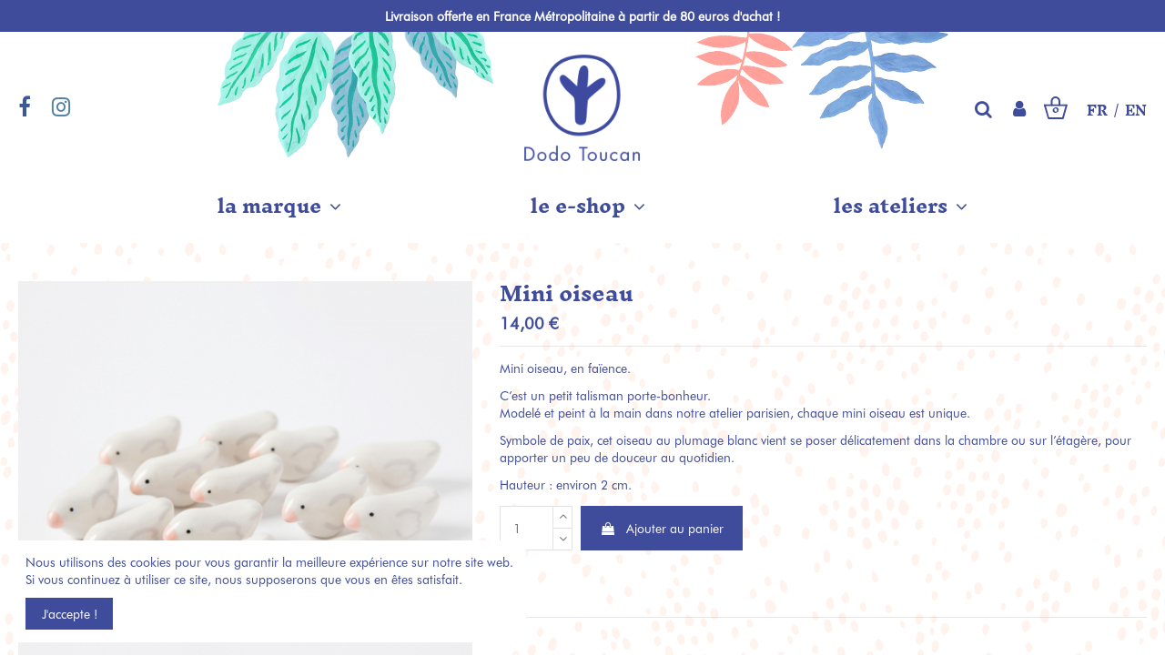

--- FILE ---
content_type: text/html; charset=utf-8
request_url: https://dodo-toucan.com/fr/grigris-et-esprits-ceramique/88-mini-oiseau.html
body_size: 21072
content:
<!doctype html>
<html lang="fr">

<head>
    
        
  <meta charset="utf-8">


  <meta http-equiv="x-ua-compatible" content="ie=edge">



    <link rel="canonical" href="https://dodo-toucan.com/fr/grigris-et-esprits-ceramique/88-mini-oiseau.html">

  <title>Dodo Toucan | Mini oiseau</title>
  <meta name="description" content="Mini oiseau, en faïence.
C’est un petit talisman porte-bonheur. Modelé et peint à la main dans notre atelier parisien, chaque mini oiseau est unique.
Symbole de paix, cet oiseau au plumage blanc vient se poser délicatement dans la chambre ou sur l’étagère, pour apporter un peu de douceur au quotidien.
Hauteur : environ 2 cm.">
  <meta name="keywords" content="">
    
    

  
          <link rel="alternate" href="https://dodo-toucan.com/fr/grigris-et-esprits-ceramique/88-mini-oiseau.html" hreflang="fr">
          <link rel="alternate" href="https://dodo-toucan.com/en/lucky-charms-spirits-ceramics/88-mini-bird.html" hreflang="en-us">
      



    <meta property="og:type" content="product">
    <meta property="og:url" content="https://dodo-toucan.com/fr/grigris-et-esprits-ceramique/88-mini-oiseau.html">
    <meta property="og:title" content="Mini oiseau">
    <meta property="og:site_name" content="Dodo Toucan">
    <meta property="og:description" content="Mini oiseau, en faïence.
C’est un petit talisman porte-bonheur. Modelé et peint à la main dans notre atelier parisien, chaque mini oiseau est unique.
Symbole de paix, cet oiseau au plumage blanc vient se poser délicatement dans la chambre ou sur l’étagère, pour apporter un peu de douceur au quotidien.
Hauteur : environ 2 cm.">
    <meta property="og:image" content="https://dodo-toucan.com/422-thickbox_default/mini-oiseau.jpg">
    <meta property="og:image:width" content="1100">
    <meta property="og:image:height" content="1422">





      <meta name="viewport" content="initial-scale=1,user-scalable=no,maximum-scale=1,width=device-width">
  





<link rel="apple-touch-icon" sizes="57x57" href="/img/cms/design/icon/apple-icon-57x57.png?DZADAZDAZ">
<link rel="apple-touch-icon" sizes="60x60" href="/img/cms/design/icon/apple-icon-60x60.png?DZADAZDAZ">
<link rel="apple-touch-icon" sizes="72x72" href="/img/cms/design/icon/apple-icon-72x72.png?DZADAZDAZ">
<link rel="apple-touch-icon" sizes="76x76" href="/img/cms/design/icon/apple-icon-76x76.png?DZADAZDAZ">
<link rel="apple-touch-icon" sizes="114x114" href="/img/cms/design/icon/apple-icon-114x114.png?DZADAZDAZ">
<link rel="apple-touch-icon" sizes="120x120" href="/img/cms/design/icon/apple-icon-120x120.png?DZADAZDAZ">
<link rel="apple-touch-icon" sizes="144x144" href="/img/cms/design/icon/apple-icon-144x144.png?DZADAZDAZ">
<link rel="apple-touch-icon" sizes="152x152" href="/img/cms/design/icon/apple-icon-152x152.png?DZADAZDAZ">
<link rel="apple-touch-icon" sizes="180x180" href="/img/cms/design/icon/apple-icon-180x180.png?DZADAZDAZ">
<link rel="icon" type="image/png" sizes="192x192"  href="/img/cms/design/icon/android-icon-192x192.png?DZADAZDAZ">
<link rel="icon" type="image/png" sizes="32x32" href="/img/cms/design/icon/favicon-32x32.png?DZADAZDAZ">
<link rel="icon" type="image/png" sizes="96x96" href="/img/cms/design/icon/favicon-96x96.png?DZADAZDAZ">
<link rel="icon" type="image/png" sizes="16x16" href="/img/cms/design/icon/favicon-16x16.png?DZADAZDAZ">
<meta name="msapplication-TileColor" content="#ffffff">
<meta name="msapplication-TileImage" content="/img/cms/design/icon/ms-icon-144x144.png?DZADAZDAZ">
<meta name="theme-color" content="#ffffff">


    



<script type="application/ld+json">

{
"@context": "https://schema.org",
"@type": "Organization",
"url": "https://dodo-toucan.com/",
"name": "Dodo Toucan",
"logo": "/img/dodo-toucan-logo-1570868964.jpg",
"@id": "#store-organization"
}

</script>




    <link rel="stylesheet" href="/modules/ps_checkout/views/css/payments.css?version=4.4.1?FGGG" type="text/css" media="all">
  <link rel="stylesheet" href="https://dodo-toucan.com/themes/warehousechild/assets/cache/theme-c325051282.css?FGGG" type="text/css" media="all">




  

  <script type="text/javascript">
        var elementorFrontendConfig = {"isEditMode":"","stretchedSectionContainer":"","instagramToken":"","is_rtl":"0"};
        var iqitTheme = {"rm_sticky":"down","rm_breakpoint":0,"op_preloader":"0","cart_style":"floating","cart_confirmation":"modal","h_layout":"3","f_fixed":"","f_layout":"2","h_absolute":"0","h_sticky":"menu","hw_width":"inherit","hm_submenu_width":"default","h_search_type":"full","pl_lazyload":true,"pl_infinity":false,"pl_rollover":true,"pl_crsl_autoplay":false,"pl_slider_ld":3,"pl_slider_d":3,"pl_slider_t":1,"pl_slider_p":1,"pp_thumbs":"bottom","pp_zoom":"modalzoom","pp_image_layout":"carousel","pp_tabs":"tabha"};
        var iqitcountdown_days = "d.";
        var iqitextendedproduct = {"speed":"70"};
        var iqitfdc_from = 0;
        var iqitmegamenu = {"sticky":"false","containerSelector":"#wrapper > .container"};
        var placeholder_label = "Commencez \u00e0 taper ici";
        var prestashop = {"cart":{"products":[],"totals":{"total":{"type":"total","label":"Total","amount":0,"value":"0,00\u00a0\u20ac"},"total_including_tax":{"type":"total","label":"Total TTC","amount":0,"value":"0,00\u00a0\u20ac"},"total_excluding_tax":{"type":"total","label":"Total HT :","amount":0,"value":"0,00\u00a0\u20ac"}},"subtotals":{"products":{"type":"products","label":"Sous-total","amount":0,"value":"0,00\u00a0\u20ac"},"discounts":null,"shipping":{"type":"shipping","label":"Livraison","amount":0,"value":"gratuit"},"tax":null},"products_count":0,"summary_string":"0 articles","vouchers":{"allowed":1,"added":[]},"discounts":[{"id_cart_rule":"3","id_customer":"0","date_from":"2019-12-12 12:00:00","date_to":"2026-12-31 23:00:00","description":"Livraison offerte \u00e0 partir de 200 euros d'achat","quantity":"977","quantity_per_user":"1000","priority":"1","partial_use":"1","code":"","minimum_amount":"200.00","minimum_amount_tax":"1","minimum_amount_currency":"1","minimum_amount_shipping":"0","country_restriction":"0","carrier_restriction":"1","group_restriction":"0","cart_rule_restriction":"0","product_restriction":"0","shop_restriction":"1","free_shipping":"1","reduction_percent":"0.00","reduction_amount":"0.00","reduction_tax":"0","reduction_currency":"1","reduction_product":"0","reduction_exclude_special":"0","gift_product":"0","gift_product_attribute":"0","highlight":"1","active":"1","date_add":"2019-12-12 12:13:33","date_upd":"2025-11-17 21:56:16","id_lang":"1","name":"Livraison offerte pour le monde entier \u00e0 partir de 200 euros d'achat !","quantity_for_user":1000},{"id_cart_rule":"1","id_customer":"0","date_from":"2019-11-05 16:00:00","date_to":"2030-12-31 23:52:00","description":"Livraison offerte en France Metropolitaine \u00e0 partir de 80 euros d'achat","quantity":"505","quantity_per_user":"1000","priority":"1","partial_use":"1","code":"","minimum_amount":"80.00","minimum_amount_tax":"1","minimum_amount_currency":"1","minimum_amount_shipping":"0","country_restriction":"0","carrier_restriction":"1","group_restriction":"0","cart_rule_restriction":"0","product_restriction":"0","shop_restriction":"1","free_shipping":"1","reduction_percent":"0.00","reduction_amount":"0.00","reduction_tax":"0","reduction_currency":"1","reduction_product":"0","reduction_exclude_special":"0","gift_product":"0","gift_product_attribute":"0","highlight":"1","active":"1","date_add":"2019-11-05 16:10:53","date_upd":"2026-01-14 16:54:56","id_lang":"1","name":"Livraison offerte pour la France M\u00e9tropolitaine \u00e0 partir de 80 euros d'achat !","quantity_for_user":1000}],"minimalPurchase":0,"minimalPurchaseRequired":""},"currency":{"name":"Euro","iso_code":"EUR","iso_code_num":"978","sign":"\u20ac"},"customer":{"lastname":null,"firstname":null,"email":null,"birthday":null,"newsletter":null,"newsletter_date_add":null,"optin":null,"website":null,"company":null,"siret":null,"ape":null,"is_logged":false,"gender":{"type":null,"name":null},"addresses":[]},"language":{"name":"FR","iso_code":"fr","locale":"fr-FR","language_code":"fr","is_rtl":"0","date_format_lite":"d\/m\/Y","date_format_full":"d\/m\/Y H:i:s","id":1},"page":{"title":"","canonical":null,"meta":{"title":"Mini oiseau","description":"Mini oiseau, en fa\u00efence.\nC\u2019est un petit talisman porte-bonheur. Model\u00e9 et peint \u00e0 la main dans notre atelier parisien, chaque mini oiseau est unique.\nSymbole de paix, cet oiseau au plumage blanc vient se poser d\u00e9licatement dans la chambre ou sur l\u2019\u00e9tag\u00e8re, pour apporter un peu de douceur au quotidien.\nHauteur : environ 2 cm.","keywords":"","robots":"index"},"page_name":"product","body_classes":{"lang-fr":true,"lang-rtl":false,"country-FR":true,"currency-EUR":true,"layout-full-width":true,"page-product":true,"tax-display-enabled":true,"product-id-88":true,"product-Mini oiseau":true,"product-id-category-10":true,"product-id-manufacturer-0":true,"product-id-supplier-0":true,"product-available-for-order":true},"admin_notifications":[]},"shop":{"name":"Dodo Toucan","logo":"\/img\/dodo-toucan-logo-1570868964.jpg","stores_icon":"\/img\/logo_stores.png","favicon":"\/img\/favicon.ico"},"urls":{"base_url":"https:\/\/dodo-toucan.com\/","current_url":"https:\/\/dodo-toucan.com\/fr\/grigris-et-esprits-ceramique\/88-mini-oiseau.html","shop_domain_url":"https:\/\/dodo-toucan.com","img_ps_url":"https:\/\/dodo-toucan.com\/img\/","img_cat_url":"https:\/\/dodo-toucan.com\/img\/c\/","img_lang_url":"https:\/\/dodo-toucan.com\/img\/l\/","img_prod_url":"https:\/\/dodo-toucan.com\/img\/p\/","img_manu_url":"https:\/\/dodo-toucan.com\/img\/m\/","img_sup_url":"https:\/\/dodo-toucan.com\/img\/su\/","img_ship_url":"https:\/\/dodo-toucan.com\/img\/s\/","img_store_url":"https:\/\/dodo-toucan.com\/img\/st\/","img_col_url":"https:\/\/dodo-toucan.com\/img\/co\/","img_url":"https:\/\/dodo-toucan.com\/themes\/warehousechild\/assets\/img\/","css_url":"https:\/\/dodo-toucan.com\/themes\/warehousechild\/assets\/css\/","js_url":"https:\/\/dodo-toucan.com\/themes\/warehousechild\/assets\/js\/","pic_url":"https:\/\/dodo-toucan.com\/upload\/","pages":{"address":"https:\/\/dodo-toucan.com\/fr\/adresse","addresses":"https:\/\/dodo-toucan.com\/fr\/adresses","authentication":"https:\/\/dodo-toucan.com\/fr\/connexion","cart":"https:\/\/dodo-toucan.com\/fr\/panier","category":"https:\/\/dodo-toucan.com\/fr\/index.php?controller=category","cms":"https:\/\/dodo-toucan.com\/fr\/index.php?controller=cms","contact":"https:\/\/dodo-toucan.com\/fr\/nous-contacter","discount":"https:\/\/dodo-toucan.com\/fr\/reduction","guest_tracking":"https:\/\/dodo-toucan.com\/fr\/suivi-commande-invite","history":"https:\/\/dodo-toucan.com\/fr\/historique-commandes","identity":"https:\/\/dodo-toucan.com\/fr\/identite","index":"https:\/\/dodo-toucan.com\/fr\/","my_account":"https:\/\/dodo-toucan.com\/fr\/mon-compte","order_confirmation":"https:\/\/dodo-toucan.com\/fr\/confirmation-commande","order_detail":"https:\/\/dodo-toucan.com\/fr\/index.php?controller=order-detail","order_follow":"https:\/\/dodo-toucan.com\/fr\/suivi-commande","order":"https:\/\/dodo-toucan.com\/fr\/commande","order_return":"https:\/\/dodo-toucan.com\/fr\/index.php?controller=order-return","order_slip":"https:\/\/dodo-toucan.com\/fr\/avoirs","pagenotfound":"https:\/\/dodo-toucan.com\/fr\/page-introuvable","password":"https:\/\/dodo-toucan.com\/fr\/recuperation-mot-de-passe","pdf_invoice":"https:\/\/dodo-toucan.com\/fr\/index.php?controller=pdf-invoice","pdf_order_return":"https:\/\/dodo-toucan.com\/fr\/index.php?controller=pdf-order-return","pdf_order_slip":"https:\/\/dodo-toucan.com\/fr\/index.php?controller=pdf-order-slip","prices_drop":"https:\/\/dodo-toucan.com\/fr\/promotions","product":"https:\/\/dodo-toucan.com\/fr\/index.php?controller=product","search":"https:\/\/dodo-toucan.com\/fr\/recherche","sitemap":"https:\/\/dodo-toucan.com\/fr\/sitemap","stores":"https:\/\/dodo-toucan.com\/fr\/nos-revendeurs","supplier":"https:\/\/dodo-toucan.com\/fr\/fournisseur","register":"https:\/\/dodo-toucan.com\/fr\/connexion?create_account=1","order_login":"https:\/\/dodo-toucan.com\/fr\/commande?login=1"},"alternative_langs":{"fr":"https:\/\/dodo-toucan.com\/fr\/grigris-et-esprits-ceramique\/88-mini-oiseau.html","en-us":"https:\/\/dodo-toucan.com\/en\/lucky-charms-spirits-ceramics\/88-mini-bird.html"},"theme_assets":"\/themes\/warehousechild\/assets\/","actions":{"logout":"https:\/\/dodo-toucan.com\/fr\/?mylogout="},"no_picture_image":{"bySize":{"small_default":{"url":"https:\/\/dodo-toucan.com\/img\/p\/fr-default-small_default.jpg","width":98,"height":127},"cart_default":{"url":"https:\/\/dodo-toucan.com\/img\/p\/fr-default-cart_default.jpg","width":125,"height":162},"home_default":{"url":"https:\/\/dodo-toucan.com\/img\/p\/fr-default-home_default.jpg","width":450,"height":450},"large_default":{"url":"https:\/\/dodo-toucan.com\/img\/p\/fr-default-large_default.jpg","width":450,"height":450},"medium_default":{"url":"https:\/\/dodo-toucan.com\/img\/p\/fr-default-medium_default.jpg","width":452,"height":584},"thickbox_default":{"url":"https:\/\/dodo-toucan.com\/img\/p\/fr-default-thickbox_default.jpg","width":1100,"height":1422}},"small":{"url":"https:\/\/dodo-toucan.com\/img\/p\/fr-default-small_default.jpg","width":98,"height":127},"medium":{"url":"https:\/\/dodo-toucan.com\/img\/p\/fr-default-large_default.jpg","width":450,"height":450},"large":{"url":"https:\/\/dodo-toucan.com\/img\/p\/fr-default-thickbox_default.jpg","width":1100,"height":1422},"legend":""}},"configuration":{"display_taxes_label":true,"display_prices_tax_incl":true,"is_catalog":false,"show_prices":true,"opt_in":{"partner":true},"quantity_discount":{"type":"discount","label":"Remise"},"voucher_enabled":1,"return_enabled":0},"field_required":[],"breadcrumb":{"links":[{"title":"Accueil","url":"https:\/\/dodo-toucan.com\/fr\/"},{"title":"le e-shop","url":"https:\/\/dodo-toucan.com\/fr\/15-le-e-shop"},{"title":"grigris et esprits","url":"https:\/\/dodo-toucan.com\/fr\/10-grigris-et-esprits-ceramique"},{"title":"Mini oiseau","url":"https:\/\/dodo-toucan.com\/fr\/grigris-et-esprits-ceramique\/88-mini-oiseau.html"}],"count":4},"link":{"protocol_link":"https:\/\/","protocol_content":"https:\/\/"},"time":1768927177,"static_token":"28f1ac17ed4cf71c163c52ac7446ba21","token":"e6a8ba3555ec59aa41202deafe707b02"};
        var ps_checkout3dsEnabled = true;
        var ps_checkoutApplePayUrl = "https:\/\/dodo-toucan.com\/fr\/module\/ps_checkout\/applepay?token=28f1ac17ed4cf71c163c52ac7446ba21";
        var ps_checkoutAutoRenderDisabled = false;
        var ps_checkoutCancelUrl = "https:\/\/dodo-toucan.com\/fr\/module\/ps_checkout\/cancel?token=28f1ac17ed4cf71c163c52ac7446ba21";
        var ps_checkoutCardBrands = ["MASTERCARD","VISA","AMEX","CB_NATIONALE"];
        var ps_checkoutCardFundingSourceImg = "\/modules\/ps_checkout\/views\/img\/payment-cards.png";
        var ps_checkoutCardLogos = {"AMEX":"\/modules\/ps_checkout\/views\/img\/amex.svg","CB_NATIONALE":"\/modules\/ps_checkout\/views\/img\/cb.svg","DINERS":"\/modules\/ps_checkout\/views\/img\/diners.svg","DISCOVER":"\/modules\/ps_checkout\/views\/img\/discover.svg","JCB":"\/modules\/ps_checkout\/views\/img\/jcb.svg","MAESTRO":"\/modules\/ps_checkout\/views\/img\/maestro.svg","MASTERCARD":"\/modules\/ps_checkout\/views\/img\/mastercard.svg","UNIONPAY":"\/modules\/ps_checkout\/views\/img\/unionpay.svg","VISA":"\/modules\/ps_checkout\/views\/img\/visa.svg"};
        var ps_checkoutCartProductCount = 0;
        var ps_checkoutCheckUrl = "https:\/\/dodo-toucan.com\/fr\/module\/ps_checkout\/check?token=28f1ac17ed4cf71c163c52ac7446ba21";
        var ps_checkoutCheckoutTranslations = {"checkout.go.back.link.title":"Retourner au tunnel de commande","checkout.go.back.label":"Tunnel de commande","checkout.card.payment":"Paiement par carte","checkout.page.heading":"R\u00e9sum\u00e9 de commande","checkout.cart.empty":"Votre panier d'achat est vide.","checkout.page.subheading.card":"Carte","checkout.page.subheading.paypal":"PayPal","checkout.payment.by.card":"Vous avez choisi de payer par carte.","checkout.payment.by.paypal":"Vous avez choisi de payer par PayPal.","checkout.order.summary":"Voici un r\u00e9sum\u00e9 de votre commande :","checkout.order.amount.total":"Le montant total de votre panier est de","checkout.order.included.tax":"(TTC)","checkout.order.confirm.label":"Veuillez finaliser votre commande en cliquant sur &quot;Je valide ma commande&quot;","paypal.hosted-fields.label.card-name":"Nom du titulaire de la carte","paypal.hosted-fields.placeholder.card-name":"Nom du titulaire de la carte","paypal.hosted-fields.label.card-number":"Num\u00e9ro de carte","paypal.hosted-fields.placeholder.card-number":"Num\u00e9ro de carte","paypal.hosted-fields.label.expiration-date":"Date d'expiration","paypal.hosted-fields.placeholder.expiration-date":"MM\/YY","paypal.hosted-fields.label.cvv":"Code de s\u00e9curit\u00e9","paypal.hosted-fields.placeholder.cvv":"XXX","payment-method-logos.title":"Paiement 100% s\u00e9curis\u00e9","express-button.cart.separator":"ou","express-button.checkout.express-checkout":"Achat rapide","error.paypal-sdk":"L'instance du PayPal JavaScript SDK est manquante","error.google-pay-sdk":"L'instance du Google Pay Javascript SDK est manquante","error.google-pay.transaction-info":"Une erreur est survenue lors de la r\u00e9cup\u00e9ration des informations sur la transaction Google Pay","error.apple-pay-sdk":"L'instance du Apple Pay Javascript SDK est manquante","error.apple-pay.payment-request":"Une erreur est survenue lors de la r\u00e9cup\u00e9ration des informations sur la transaction Apple Pay","checkout.payment.others.link.label":"Autres moyens de paiement","checkout.payment.others.confirm.button.label":"Je valide ma commande","checkout.form.error.label":"Une erreur s'est produite lors du paiement. Veuillez r\u00e9essayer ou contacter le support.","loader-component.label.header":"Merci pour votre achat !","loader-component.label.body":"Veuillez patienter, nous traitons votre paiement","loader-component.label.body.longer":"Veuillez patienter, cela prend un peu plus de temps...","error.paypal-sdk.contingency.cancel":"Authentification du titulaire de carte annul\u00e9e, veuillez choisir un autre moyen de paiement ou essayez de nouveau.","error.paypal-sdk.contingency.error":"Une erreur est survenue lors de l'authentification du titulaire de la carte, veuillez choisir un autre moyen de paiement ou essayez de nouveau.","error.paypal-sdk.contingency.failure":"Echec de l'authentification du titulaire de la carte, veuillez choisir un autre moyen de paiement ou essayez de nouveau.","error.paypal-sdk.contingency.unknown":"L'identit\u00e9 du titulaire de la carte n'a pas pu \u00eatre v\u00e9rifi\u00e9e, veuillez choisir un autre moyen de paiement ou essayez de nouveau.","ok":"Ok","cancel":"Annuler","checkout.payment.token.delete.modal.header":"Voulez-vous supprimer cette m\u00e9thode de paiement ?","checkout.payment.token.delete.modal.content":"Cette m\u00e9thode de paiement sera supprim\u00e9e de votre compte :","checkout.payment.token.delete.modal.confirm-button":"Supprimer cette m\u00e9thode de paiement","checkout.payment.loader.processing-request":"Veuillez patienter, nous traitons votre demande...","APPLE_PAY_MERCHANT_SESSION_VALIDATION_ERROR":"Nous ne pouvons pas traiter votre paiement Apple Pay pour le moment. Cela peut \u00eatre d\u00fb \u00e0 un probl\u00e8me de v\u00e9rification de la configuration du paiement pour ce site. Veuillez r\u00e9essayer plus tard ou choisir un autre moyen de paiement.","APPROVE_APPLE_PAY_VALIDATION_ERROR":"Un probl\u00e8me est survenu lors du traitement de votre paiement Apple Pay. Veuillez v\u00e9rifier les d\u00e9tails de votre commande et r\u00e9essayer, ou utilisez un autre mode de paiement."};
        var ps_checkoutCheckoutUrl = "https:\/\/dodo-toucan.com\/fr\/commande";
        var ps_checkoutConfirmUrl = "https:\/\/dodo-toucan.com\/fr\/confirmation-commande";
        var ps_checkoutCreateUrl = "https:\/\/dodo-toucan.com\/fr\/module\/ps_checkout\/create?token=28f1ac17ed4cf71c163c52ac7446ba21";
        var ps_checkoutCspNonce = "";
        var ps_checkoutCustomMarks = [];
        var ps_checkoutExpressCheckoutCartEnabled = false;
        var ps_checkoutExpressCheckoutOrderEnabled = false;
        var ps_checkoutExpressCheckoutProductEnabled = false;
        var ps_checkoutExpressCheckoutSelected = false;
        var ps_checkoutExpressCheckoutUrl = "https:\/\/dodo-toucan.com\/fr\/module\/ps_checkout\/ExpressCheckout?token=28f1ac17ed4cf71c163c52ac7446ba21";
        var ps_checkoutFundingSource = "paypal";
        var ps_checkoutFundingSourcesSorted = ["paylater","paypal","bancontact","eps","giropay","ideal","mybank","p24","blik"];
        var ps_checkoutGooglePayUrl = "https:\/\/dodo-toucan.com\/fr\/module\/ps_checkout\/googlepay?token=28f1ac17ed4cf71c163c52ac7446ba21";
        var ps_checkoutHostedFieldsContingencies = "SCA_WHEN_REQUIRED";
        var ps_checkoutHostedFieldsEnabled = false;
        var ps_checkoutHostedFieldsSelected = false;
        var ps_checkoutIconsPath = "\/modules\/ps_checkout\/views\/img\/icons\/";
        var ps_checkoutLanguageIsoCode = "fr";
        var ps_checkoutLoaderImage = "\/modules\/ps_checkout\/views\/img\/loader.svg";
        var ps_checkoutPartnerAttributionId = "PrestaShop_Cart_PSXO_PSDownload";
        var ps_checkoutPayLaterCartPageButtonEnabled = false;
        var ps_checkoutPayLaterCategoryPageBannerEnabled = false;
        var ps_checkoutPayLaterHomePageBannerEnabled = false;
        var ps_checkoutPayLaterOrderPageBannerEnabled = false;
        var ps_checkoutPayLaterOrderPageButtonEnabled = false;
        var ps_checkoutPayLaterOrderPageMessageEnabled = false;
        var ps_checkoutPayLaterProductPageBannerEnabled = false;
        var ps_checkoutPayLaterProductPageButtonEnabled = false;
        var ps_checkoutPayLaterProductPageMessageEnabled = false;
        var ps_checkoutPayPalButtonConfiguration = {"shape":"pill","label":"pay","color":"gold"};
        var ps_checkoutPayPalEnvironment = "LIVE";
        var ps_checkoutPayPalOrderId = "";
        var ps_checkoutPayPalSdkConfig = {"clientId":"AXjYFXWyb4xJCErTUDiFkzL0Ulnn-bMm4fal4G-1nQXQ1ZQxp06fOuE7naKUXGkq2TZpYSiI9xXbs4eo","merchantId":"QS7UAWMJQSPJ6","currency":"EUR","intent":"capture","commit":"false","vault":"false","integrationDate":"2024-04-01","dataPartnerAttributionId":"PrestaShop_Cart_PSXO_PSDownload","dataCspNonce":"","dataEnable3ds":"true","disableFunding":"card","enableFunding":"paylater","components":"marks,funding-eligibility"};
        var ps_checkoutPayWithTranslations = {"paylater":"Payer en plusieurs fois avec PayPal Pay Later","paypal":"Payer avec un compte PayPal","bancontact":"Payer avec Bancontact","eps":"Payer avec EPS","giropay":"Payer avec Giropay","ideal":"Payer avec iDEAL","mybank":"Payer avec MyBank","p24":"Payer avec Przelewy24","blik":"Payer avec BLIK"};
        var ps_checkoutPaymentMethodLogosTitleImg = "\/modules\/ps_checkout\/views\/img\/lock_checkout.svg";
        var ps_checkoutPaymentUrl = "https:\/\/dodo-toucan.com\/fr\/module\/ps_checkout\/payment?token=28f1ac17ed4cf71c163c52ac7446ba21";
        var ps_checkoutRenderPaymentMethodLogos = true;
        var ps_checkoutValidateUrl = "https:\/\/dodo-toucan.com\/fr\/module\/ps_checkout\/validate?token=28f1ac17ed4cf71c163c52ac7446ba21";
        var ps_checkoutVaultUrl = "https:\/\/dodo-toucan.com\/fr\/module\/ps_checkout\/vault?token=28f1ac17ed4cf71c163c52ac7446ba21";
        var ps_checkoutVersion = "4.4.1";
        var search_url = "https:\/\/dodo-toucan.com\/fr\/find-product";
        var vncfc_fc_url = "https:\/\/dodo-toucan.com\/fr\/module\/vatnumbercleaner\/vncfc?";
      </script>



  <script type="text/javascript" src="https://maps.googleapis.com/maps/api/js?key=AIzaSyDN6XgnaCtVcAytuRU6fLVVNOceVgLuRuw&region=FR"></script>
<script type="text/javascript">
    // <![CDATA[
    var map;
    var infoWindow;
    var markers = [];
    var locationSelect = document.getElementById('locationSelect');
    var defaultLat = '48.863538647399';
    var defaultLong = '2.3486588803727';
    var defaultZoom = 6;
    var hasStoreIcon = '1';
    var distance_unit = 'km';
    var img_store_dir = '/img/st/';
    var img_ps_dir = 'https://dodo-toucan.com/img/';
    var searchUrl = 'https://dodo-toucan.com/fr/storefinder';
    var logo_store = 'logo_stores.png';
    var autolocateUser = 0;
    var CurrentUrl = 'dodo-toucan.com/fr/grigris-et-esprits-ceramique/88-mini-oiseau.html';
    CurrentUrl = location.search.split('goforstore=')[1];
    var search_link = "https://dodo-toucan.com/fr/recherche";
    var FMESL_STORE_EMAIL = parseInt("0");
    var FMESL_STORE_FAX = parseInt("0");
    var FMESL_STORE_NOTE = parseInt("0");
    var FMESL_STORE_GLOBAL_ICON = parseInt("0");
    var FMESL_LAYOUT_THEME = parseInt("1");
    var FMESL_MAP_LINK = parseInt("1");
    
    // multilingual labels
    var translation_1 = 'No stores were found. Please try selecting a wider radius.';
    var translation_2 = 'store found -- see details:';
    var translation_3 = 'stores found -- view all results:';
    var translation_4 = 'Phone:';
    var translation_5 = 'Get directions';
    var translation_6 = 'Not found';
    var translation_7 = 'Email:';
    var translation_8 = 'Fax:';
    var translation_9 = 'Note:';
    var translation_10 = 'Distance:';
    var translation_11 = 'Afficher';
    var translation_01 = 'Unable to find your location';
    var translation_02 = 'Permission denied';
    var translation_03 = 'Your location unknown';
    var translation_04 = 'Timeout error';
    var translation_05 = 'Location detection not supported in browser';
    var translation_06 = 'Your current Location';
    var translation_07 = 'You are near this location';
    //]]>
</script>

<script type="text/javascript">
	(window.gaDevIds=window.gaDevIds||[]).push('d6YPbH');
	(function(i,s,o,g,r,a,m){i['GoogleAnalyticsObject']=r;i[r]=i[r]||function(){
	(i[r].q=i[r].q||[]).push(arguments)},i[r].l=1*new Date();a=s.createElement(o),
	m=s.getElementsByTagName(o)[0];a.async=1;a.src=g;m.parentNode.insertBefore(a,m)
	})(window,document,'script','https://www.google-analytics.com/analytics.js','ga');

            ga('create', 'UA-61055898-1', 'auto');
                    ga('set', 'anonymizeIp', true);
                ga('send', 'pageview');
    
    ga('require', 'ec');
</script>

<script type="text/javascript">
    (function() {
        window.sib = {
            equeue: [],
            client_key: "m5nqdxdd1gvok4hahsxvq6lu"
        };

    
        window.sendinblue = { } ;
        for (var j = ['track', 'identify', 'trackLink', 'page'], i = 0; i < j.length; i++) {
            (function(k) {
                window.sendinblue[k] = function() {
                    var arg = Array.prototype.slice.call(arguments);
                    (window.sib[k] || function() {
                        var t = { } ;
                        t[k] = arg;
                        window.sib.equeue.push(t);
                    })(arg[0], arg[1], arg[2]);
                };
            })(j[i]);
        }
        var n = document.createElement("script"),
            i = document.getElementsByTagName("script")[0];
        n.type = "text/javascript", n.id = "sendinblue-js", n.async = !0, n.src = "https://sibautomation.com/sa.js?plugin=prestashop&key=" + window.sib.client_key, i.parentNode.insertBefore(n, i), window.sendinblue.page();
    })();
</script>





<!-- Global site tag (gtag.js) - Google Analytics -->
<script async src="https://www.googletagmanager.com/gtag/js?id=UA-154805992-1"></script>
<script type="text/javascript" src="/themes/warehousechild/assets/js/googletag.js"></script>
    
            <meta property="product:pretax_price:amount" content="11.666667">
        <meta property="product:pretax_price:currency" content="EUR">
        <meta property="product:price:amount" content="14">
        <meta property="product:price:currency" content="EUR">
        
    

    </head>

<body id="product" class="lang-fr country-fr currency-eur layout-full-width page-product tax-display-enabled product-id-88 product-mini-oiseau product-id-category-10 product-id-manufacturer-0 product-id-supplier-0 product-available-for-order body-desktop-header-style-w-3">


    


<main id="main-page-content"  >
    
            

    <header id="header" class="desktop-header-style-w-3">
        
            
  <div class="header-banner">
    
  </div>




            <nav class="header-nav">
        <div class="container">
    
        <div class="row justify-content-center">
                            <div class="header-custom-html">
                    <p>Livraison offerte en France Métropolitaine à partir de 80 euros d'achat !</p>
                </div>
                        <div class="col col-auto col-md left-nav d-none">
                 <div class="d-inline-block"> 

<ul class="social-links _topbar" itemscope itemtype="https://schema.org/Organization" itemid="#store-organization">
    <li class="facebook"><a itemprop="sameAs" href="https://www.facebook.com/dodotoucan/" target="_blank" rel="noreferrer noopener"><i class="fa fa-facebook" aria-hidden="true"></i></a></li>    <li class="instagram"><a itemprop="sameAs" href="https://www.instagram.com/dodo_toucan/?hl=fr" target="_blank" rel="noreferrer noopener"><i class="fa fa-instagram" aria-hidden="true"></i></a></li>          </ul>

 </div>                 
            </div>
            <div class="col col-auto center-nav text-center d-none">
                
             </div>
            <div class="col col-auto col-md right-nav text-right d-none">
                

<div id="language_selector" class="font-weight-bold d-flex">
            <a href="https://dodo-toucan.com/fr/grigris-et-esprits-ceramique/88-mini-oiseau.html" rel="alternate" hreflang="fr">FR</a>
        <div class="sepa"> / </div>
            <a href="https://dodo-toucan.com/en/lucky-charms-spirits-ceramics/88-mini-bird.html" rel="alternate" hreflang="en">EN</a>
        <div class="sepa"> / </div>
    </div>

             </div>
        </div>

                        </div>
            </nav>
        



<div id="desktop-header" class="desktop-header-style-3">
            
<div class="header-top">
    <div id="desktop-header-container" class="container">
        <div class="row align-items-center">
                            <div class="col col-header-left">
                     <div class="d-inline-block"> 

<ul class="social-links _topbar" itemscope itemtype="https://schema.org/Organization" itemid="#store-organization">
    <li class="facebook"><a itemprop="sameAs" href="https://www.facebook.com/dodotoucan/" target="_blank" rel="noreferrer noopener"><i class="fa fa-facebook" aria-hidden="true"></i></a></li>    <li class="instagram"><a itemprop="sameAs" href="https://www.instagram.com/dodo_toucan/?hl=fr" target="_blank" rel="noreferrer noopener"><i class="fa fa-instagram" aria-hidden="true"></i></a></li>          </ul>

 </div>                     
                </div>
                <div class="col col-header-center text-center">
                    <div id="desktop_logo">
                        <a href="https://dodo-toucan.com/">
                            <img class="logo img-fluid"
                                 src="/img/dodo-toucan-logo-1570868964.jpg"                                  alt="Dodo Toucan">
                        </a>
                    </div>
                    
                </div>
                        <div class="col  col-header-right">
                <div class="row no-gutters justify-content-end align-items-end">
                                            <div id="header-search-btn" class="col col-auto header-btn-w header-search-btn-w">
    <a data-toggle="dropdown" id="header-search-btn-drop"  class="header-btn header-search-btn" data-display="static">
        <i class="fa fa-search fa-fw icon" aria-hidden="true"></i>
        <span class="title">Chercher</span>
    </a>
        <div class="dropdown-menu-custom  dropdown-menu">
        <div class="dropdown-content modal-backdrop fullscreen-search">
            
<!-- Block search module TOP -->
<div id="search_widget" class="search-widget" data-search-controller-url="https://dodo-toucan.com/fr/module/iqitsearch/searchiqit">
    <form method="get" action="https://dodo-toucan.com/fr/module/iqitsearch/searchiqit">
        <div class="input-group">
            <input type="text" name="s" value="" data-all-text="Montrer tous les résultats"
                   data-blog-text="Blog post"
                   data-product-text="Product"
                   data-brands-text="Marque"
                   placeholder="Rechercher" class="form-control form-search-control" />
            <button type="submit" class="search-btn">
                <i class="fa fa-search"></i>
            </button>
        </div>
    </form>
</div>
<!-- /Block search module TOP -->

            <div id="fullscreen-search-backdrop"></div>
        </div>
    </div>
    </div>
                    
                    
                                            <div id="header-user-btn" class="col col-auto header-btn-w header-user-btn-w">
            <a href="https://dodo-toucan.com/fr/mon-compte"
           title="Connectez-vous à votre compte"
           rel="nofollow" class="header-btn header-user-btn">
            <i class="fa fa-user fa-fw icon" aria-hidden="true"></i>
            <span class="title">Connexion</span>
        </a>
    </div>









                                        

                    

                                            
                                                    <div id="ps-shoppingcart-wrapper" class="col col-auto">
    <div id="ps-shoppingcart"
         class="header-btn-w header-cart-btn-w ps-shoppingcart dropdown">
         <div id="blockcart" class="blockcart cart-preview"
         data-refresh-url="//dodo-toucan.com/fr/module/ps_shoppingcart/ajax">
        <a id="cart-toogle" class="cart-toogle header-btn header-cart-btn" data-toggle="dropdown" data-display="static">
            <span class="cart-custom d-block position-relative">
                <img src="/img/cms/design/cart.svg" alt="cart">
                <span class="cart-products-count-btn">0</span>
            </span>
            <span class="info-wrapper">
            <span class="title">Panier</span>
            <span class="cart-toggle-details">
            <span class="text-faded cart-separator"> / </span>
                            Vide
                        </span>
            </span>
        </a>
        <div id="_desktop_blockcart-content" class="dropdown-menu-custom dropdown-menu">
    <div id="blockcart-content" class="blockcart-content" >
        <div class="cart-title">
            <span class="modal-title">Votre panier</span>
            <button type="button" id="js-cart-close" class="close">
                <span>×</span>
            </button>            
        </div>
                    <span class="no-items">Il n'y a plus d'articles dans votre panier</span>
            </div>
</div>
 </div>
    </div>
</div>
                                                
                                        

<div id="language_selector" class="font-weight-bold d-flex">
            <a href="https://dodo-toucan.com/fr/grigris-et-esprits-ceramique/88-mini-oiseau.html" rel="alternate" hreflang="fr">FR</a>
        <div class="sepa"> / </div>
            <a href="https://dodo-toucan.com/en/lucky-charms-spirits-ceramics/88-mini-bird.html" rel="alternate" hreflang="en">EN</a>
        <div class="sepa"> / </div>
    </div>

                </div>
                
            </div>
            <div class="col-12">
                <div class="row">
                    
                </div>
            </div>
        </div>
    </div>
</div>
<div class="container iqit-megamenu-container">	<div id="iqitmegamenu-wrapper" class="iqitmegamenu-wrapper iqitmegamenu-all">
		<div class="container container-iqitmegamenu">
		<div id="iqitmegamenu-horizontal" class="iqitmegamenu  clearfix" role="navigation">

								
				<nav id="cbp-hrmenu" class="cbp-hrmenu cbp-horizontal cbp-hrsub-narrow">
					<ul>
												<li id="cbp-hrmenu-tab-2" class="cbp-hrmenu-tab cbp-hrmenu-tab-2  cbp-has-submeu">
	<a role="button" class="cbp-empty-mlink nav-link">

								<span class="cbp-tab-title">
								La marque <i class="fa fa-angle-down cbp-submenu-aindicator"></i></span>
														</a>
														<div class="cbp-hrsub col-3">
								<div class="cbp-hrsub-inner">
									<div class="container iqitmegamenu-submenu-container">
									
																																	




<div class="row menu_row menu-element  first_rows menu-element-id-1">
                

                                                




    <div class="col-12 cbp-menu-column cbp-menu-element menu-element-id-2 ">
        <div class="cbp-menu-column-inner">
                        
                
                
                                            <ul class="cbp-links cbp-valinks cbp-valinks-vertical">
                                                                                                <li><a href="https://dodo-toucan.com/fr/content/14-savoir-faire-ceramique"
                                           >savoir-faire</a>
                                    </li>
                                                                                                                                <li><a href="https://dodo-toucan.com/fr/content/15-boutique-equipe-ceramique-paris"
                                           >boutique &amp; équipe</a>
                                    </li>
                                                                                                                                <li><a href="https://dodo-toucan.com/fr/content/16-collaborations"
                                           >collaborations</a>
                                    </li>
                                                                                    </ul>
                    
                
            

            
            </div>    </div>
                            
                </div>
																					
																			</div>
								</div>
							</div>
													</li>
												<li id="cbp-hrmenu-tab-3" class="cbp-hrmenu-tab cbp-hrmenu-tab-3  cbp-has-submeu">
	<a href="https://dodo-toucan.com/fr/15-le-e-shop" class="nav-link" >

								<span class="cbp-tab-title">
								Le e-shop <i class="fa fa-angle-down cbp-submenu-aindicator"></i></span>
														</a>
														<div class="cbp-hrsub col-2">
								<div class="cbp-hrsub-inner">
									<div class="container iqitmegamenu-submenu-container">
									
																																	




<div class="row menu_row menu-element  first_rows menu-element-id-1">
                

                                                




    <div class="col-12 cbp-menu-column cbp-menu-element menu-element-id-2 ">
        <div class="cbp-menu-column-inner">
                        
                
                
                    
                                                    <div class="row cbp-categories-row">
                                                                                                            <div class="col-12">
                                            <div class="cbp-category-link-w"><a href="https://dodo-toucan.com/fr/10-grigris-et-esprits-ceramique"
                                                                                class="cbp-column-title nav-link cbp-category-title">grigris et esprits</a>
                                                                                                                                            </div>
                                        </div>
                                                                                                                                                <div class="col-12">
                                            <div class="cbp-category-link-w"><a href="https://dodo-toucan.com/fr/11-animaux-ceramique"
                                                                                class="cbp-column-title nav-link cbp-category-title">animaux</a>
                                                                                                                                            </div>
                                        </div>
                                                                                                                                                <div class="col-12">
                                            <div class="cbp-category-link-w"><a href="https://dodo-toucan.com/fr/12-papeterie"
                                                                                class="cbp-column-title nav-link cbp-category-title">papeterie</a>
                                                                                                                                            </div>
                                        </div>
                                                                                                                                                <div class="col-12">
                                            <div class="cbp-category-link-w"><a href="https://dodo-toucan.com/fr/13-pour-la-maison-ceramique"
                                                                                class="cbp-column-title nav-link cbp-category-title">pour la maison</a>
                                                                                                                                            </div>
                                        </div>
                                                                                                                                                <div class="col-12">
                                            <div class="cbp-category-link-w"><a href="https://dodo-toucan.com/fr/16-pieces-uniques-series-limitees"
                                                                                class="cbp-column-title nav-link cbp-category-title">pièces uniques &amp; séries limitées</a>
                                                                                                                                            </div>
                                        </div>
                                                                                                </div>
                                            
                
            

            
            </div>    </div>
                            
                </div>
																					
																			</div>
								</div>
							</div>
													</li>
												<li id="cbp-hrmenu-tab-4" class="cbp-hrmenu-tab cbp-hrmenu-tab-4  cbp-has-submeu">
	<a href="#" class="nav-link" >

								<span class="cbp-tab-title">
								Les ateliers <i class="fa fa-angle-down cbp-submenu-aindicator"></i></span>
														</a>
														<div class="cbp-hrsub col-4">
								<div class="cbp-hrsub-inner">
									<div class="container iqitmegamenu-submenu-container">
									
																																	




<div class="row menu_row menu-element  first_rows menu-element-id-1">
                

                                                




    <div class="col-12 cbp-menu-column cbp-menu-element menu-element-id-3 ">
        <div class="cbp-menu-column-inner">
                        
                
                
                                             <div>
<ul>
<li style="margin-bottom: 20px; font-size: 1rem; font-style: normal; font-weight: bold;"><a href="https://dodo-toucan.com/fr/14-stages-ceramique-paris">stages</a></li>
<li style="margin-bottom: 20px; font-size: 1rem; font-style: normal; font-weight: bold;"><a href="https://dodo-toucan.com/fr/content/8-ateliers-trimestriels-ceramique-paris">ateliers trimestriels</a></li>
<li style="margin-bottom: 20px; font-size: 1rem; font-style: normal; font-weight: bold;"><a href="https://dodo-toucan.com/fr/content/7-ateliers-sur-mesure-ceramique-paris">ateliers sur-mesure</a></li>
<li style="margin-bottom: 20px; font-size: 1rem; font-style: normal; font-weight: bold;"><a href="https://dodo-toucan.com/fr/content/37-atelier-en-ligne">atelier en ligne</a></li>
</ul>
</div>
                    
                
            

            
            </div>    </div>
                            
                </div>
																					
																			</div>
								</div>
							</div>
													</li>
											</ul>
				</nav>
		</div>
		</div>
		<div id="sticky-cart-wrapper"></div>
	</div>

<div id="_desktop_iqitmegamenu-mobile">
	<ul id="iqitmegamenu-mobile">
		



	
	<li><span class="mm-expand"><i class="fa fa-angle-down expand-icon" aria-hidden="true"></i><i class="fa fa-angle-up close-icon" aria-hidden="true"></i></span><a >La marque</a>
	<ul><li><a  href="https://dodo-toucan.com/fr/content/14-savoir-faire-ceramique" >savoir-faire</a></li><li><a  href="https://dodo-toucan.com/fr/content/15-boutique-equipe-ceramique-paris" >boutique &amp; équipe</a></li><li><a  href="https://dodo-toucan.com/fr/content/16-collaborations" >collaborations</a></li><li><a  href="https://dodo-toucan.com/fr/content/11-presse" >presse</a></li></ul></li><li><span class="mm-expand"><i class="fa fa-angle-down expand-icon" aria-hidden="true"></i><i class="fa fa-angle-up close-icon" aria-hidden="true"></i></span><a  href="https://dodo-toucan.com/fr/15-le-e-shop" >le e-shop</a>
	<ul><li><a  href="https://dodo-toucan.com/fr/11-animaux-ceramique" >animaux</a></li><li><a  href="https://dodo-toucan.com/fr/12-papeterie" >papeterie</a></li><li><a  href="https://dodo-toucan.com/fr/13-pour-la-maison-ceramique" >pour la maison</a></li><li><a  href="https://dodo-toucan.com/fr/16-pieces-uniques-series-limitees" >pièces uniques &amp; séries limitées</a></li><li><a  href="https://dodo-toucan.com/fr/10-grigris-et-esprits-ceramique" >grigris et esprits</a></li></ul></li><li><span class="mm-expand"><i class="fa fa-angle-down expand-icon" aria-hidden="true"></i><i class="fa fa-angle-up close-icon" aria-hidden="true"></i></span><a >Les ateliers</a>
	<ul><li><a  href="https://dodo-toucan.com/fr/content/7-ateliers-sur-mesure-ceramique-paris" >ateliers sur-mesure</a></li><li><a  href="https://dodo-toucan.com/fr/content/8-ateliers-trimestriels-ceramique-paris" >ateliers trimestriels</a></li><li><a  href="https://dodo-toucan.com/fr/content/37-atelier-en-ligne" >atelier en ligne</a></li></ul></li><li><a  href="https://dodo-toucan.com/fr/14-stages-ceramique-paris" >stages</a></li>
	</ul>
</div>
</div>

    </div>



    <div id="mobile-header" class="mobile-header-style-1">
                    <div id="mobile-header-sticky">
    <div class="container">
        <div class="mobile-main-bar">
            <div class="row no-gutters align-items-center row-mobile-header">
                <div class="col col-auto col-mobile-btn col-mobile-btn-menu col-mobile-menu-dropdown">
                    <a class="m-nav-btn" data-toggle="dropdown" data-display="static"><i class="fa fa-bars" aria-hidden="true"></i>
                        <span>Menu</span></a>
                    <div id="_mobile_iqitmegamenu-mobile" class="dropdown-menu-custom dropdown-menu"></div>
                </div>
                <div id="mobile-btn-search" class="col col-auto col-mobile-btn col-mobile-btn-search">
                    <a class="m-nav-btn" data-toggle="dropdown" data-display="static"><i class="fa fa-search" aria-hidden="true"></i>
                        <span>Chercher</span></a>
                    <div id="search-widget-mobile" class="dropdown-content dropdown-menu dropdown-mobile search-widget">
                        <form method="get" action="https://dodo-toucan.com/fr/recherche">
                            <input type="hidden" name="controller" value="search">
                            <div class="input-group">
                                <input type="text" name="s" value=""
                                       placeholder="Chercher" data-all-text="Afficher tous les résultats" class="form-control form-search-control">
                                <button type="submit" class="search-btn">
                                    <i class="fa fa-search"></i>
                                </button>
                            </div>
                        </form>
                    </div>
                </div>
                <div class="col col-mobile-logo text-center">
                    <a href="https://dodo-toucan.com/">
                        <img class="logo img-fluid"
                             src="/img/dodo-toucan-logo-1570868964.jpg"                              alt="Dodo Toucan">
                    </a>
                </div>
                <div class="col col-auto col-mobile-btn col-mobile-btn-account">
                    <a href="https://dodo-toucan.com/fr/mon-compte" class="m-nav-btn"><i class="fa fa-user" aria-hidden="true"></i>
                        <span>
                            
                                                            Connexion
                                                        
                        </span></a>
                </div>
                
                                <div class="col col-auto col-mobile-btn col-mobile-btn-cart ps-shoppingcart dropdown">
                    <div id="mobile-cart-wrapper">
                    <a id="mobile-cart-toogle"  class="m-nav-btn position-relative" data-toggle="dropdown" data-display="static">
                        <img src="/img/cms/design/cart.svg" alt="cart">
                        <b class="cart-products-count-btn">
                            
                                                            0
                                                        
                        </b>
                    </a>
                    <div id="_mobile_blockcart-content" class="dropdown-menu-custom dropdown-menu"></div>
                    </div>
                </div>
                            </div>
        </div>
    </div>
</div>
            </div>

        
    </header>

    <section id="wrapper">
        
        

<div class="container">
<nav data-depth="4" class="breadcrumb">
                <div class="row align-items-center">
                <div class="col">
                    <ol itemscope itemtype="https://schema.org/BreadcrumbList">
                        
                                                            
                                                                    <li itemprop="itemListElement" itemscope
                                        itemtype="https://schema.org/ListItem">

                                        <a itemprop="item" href="https://dodo-toucan.com/fr/">                                            <span itemprop="name">Accueil</span>
                                        </a>

                                        <meta itemprop="position" content="1">
                                                                            </li>
                                
                                                            
                                                                    <li itemprop="itemListElement" itemscope
                                        itemtype="https://schema.org/ListItem">

                                        <a itemprop="item" href="https://dodo-toucan.com/fr/15-le-e-shop">                                            <span itemprop="name">le e-shop</span>
                                        </a>

                                        <meta itemprop="position" content="2">
                                                                            </li>
                                
                                                            
                                                                    <li itemprop="itemListElement" itemscope
                                        itemtype="https://schema.org/ListItem">

                                        <a itemprop="item" href="https://dodo-toucan.com/fr/10-grigris-et-esprits-ceramique">                                            <span itemprop="name">grigris et esprits</span>
                                        </a>

                                        <meta itemprop="position" content="3">
                                                                            </li>
                                
                                                            
                                                                    <li itemprop="itemListElement" itemscope
                                        itemtype="https://schema.org/ListItem">

                                        <span itemprop="item" content="https://dodo-toucan.com/fr/grigris-et-esprits-ceramique/88-mini-oiseau.html">                                            <span itemprop="name">Mini oiseau</span>
                                        </span>

                                        <meta itemprop="position" content="4">
                                                                            </li>
                                
                                                    
                    </ol>
                </div>
                <div class="col col-auto"> <div id="iqitproductsnav">
            <a href="https://dodo-toucan.com/fr/grigris-et-esprits-ceramique/87-mini-chouette.html" title="Previous product">
           <i class="fa fa-angle-left" aria-hidden="true"></i>        </a>
                <a href="https://dodo-toucan.com/fr/grigris-et-esprits-ceramique/180-chat-philosophe.html" title="Next product">
             <i class="fa fa-angle-right" aria-hidden="true"></i>        </a>
    </div>


</div>
            </div>
            </nav>
</div>
        <div id="inner-wrapper" class="container">
            
            
                
<aside id="notifications">
    
    
    
    </aside>
            

            

                
    <div id="content-wrapper">
        
        
    <section id="main" class="mt-5" itemscope itemtype="https://schema.org/Product">
        <div id="product-preloader"><i class="fa fa-circle-o-notch fa-spin"></i></div>
        <div id="main-product-wrapper">
        <meta itemprop="url" content="https://dodo-toucan.com/fr/grigris-et-esprits-ceramique/88-mini-oiseau.html">

        <div class="row product-info-row">
            <div class="col-md-5 col-product-image">
                
                    <section class="page-content" id="content">
                        

                            
                                    <div class="images-container images-container-bottom">
                    
    <div class="product-cover">

        

    <ul class="product-flags">
            </ul>

        <a class="expander" data-toggle="modal" data-target="#product-modall"><span class="d-none"><i class="fa fa-expand" aria-hidden="true"></i></span></a>        <div id="product-images-large" class="product-images-large slick-slider">
                                                <div>
                        <div class="easyzoom easyzoom-product">
                            <a href="https://dodo-toucan.com/422-thickbox_default/mini-oiseau.jpg" class="js-easyzoom-trigger"></a>
                        </div>
                        <img
                                 src="https://dodo-toucan.com/422-large_default/mini-oiseau.jpg"                                data-image-large-src="https://dodo-toucan.com/422-thickbox_default/mini-oiseau.jpg"
                                alt="Mini oiseau"
                                title="Mini oiseau"
                                itemprop="image"
                                content="https://dodo-toucan.com/422-large_default/mini-oiseau.jpg"
                                width="450"
                                height="450"
                                class="img-fluid"
                        >
                    </div>
                                    <div>
                        <div class="easyzoom easyzoom-product">
                            <a href="https://dodo-toucan.com/426-thickbox_default/mini-oiseau.jpg" class="js-easyzoom-trigger"></a>
                        </div>
                        <img
                                data-lazy="https://dodo-toucan.com/426-large_default/mini-oiseau.jpg"                                data-image-large-src="https://dodo-toucan.com/426-thickbox_default/mini-oiseau.jpg"
                                alt="Mini oiseau"
                                title="Mini oiseau"
                                itemprop="image"
                                content="https://dodo-toucan.com/426-large_default/mini-oiseau.jpg"
                                width="450"
                                height="450"
                                class="img-fluid"
                        >
                    </div>
                                    <div>
                        <div class="easyzoom easyzoom-product">
                            <a href="https://dodo-toucan.com/423-thickbox_default/mini-oiseau.jpg" class="js-easyzoom-trigger"></a>
                        </div>
                        <img
                                data-lazy="https://dodo-toucan.com/423-large_default/mini-oiseau.jpg"                                data-image-large-src="https://dodo-toucan.com/423-thickbox_default/mini-oiseau.jpg"
                                alt="Mini oiseau"
                                title="Mini oiseau"
                                itemprop="image"
                                content="https://dodo-toucan.com/423-large_default/mini-oiseau.jpg"
                                width="450"
                                height="450"
                                class="img-fluid"
                        >
                    </div>
                                    <div>
                        <div class="easyzoom easyzoom-product">
                            <a href="https://dodo-toucan.com/424-thickbox_default/mini-oiseau.jpg" class="js-easyzoom-trigger"></a>
                        </div>
                        <img
                                data-lazy="https://dodo-toucan.com/424-large_default/mini-oiseau.jpg"                                data-image-large-src="https://dodo-toucan.com/424-thickbox_default/mini-oiseau.jpg"
                                alt="Mini oiseau"
                                title="Mini oiseau"
                                itemprop="image"
                                content="https://dodo-toucan.com/424-large_default/mini-oiseau.jpg"
                                width="450"
                                height="450"
                                class="img-fluid"
                        >
                    </div>
                                    <div>
                        <div class="easyzoom easyzoom-product">
                            <a href="https://dodo-toucan.com/425-thickbox_default/mini-oiseau.jpg" class="js-easyzoom-trigger"></a>
                        </div>
                        <img
                                data-lazy="https://dodo-toucan.com/425-large_default/mini-oiseau.jpg"                                data-image-large-src="https://dodo-toucan.com/425-thickbox_default/mini-oiseau.jpg"
                                alt="Mini oiseau"
                                title="Mini oiseau"
                                itemprop="image"
                                content="https://dodo-toucan.com/425-large_default/mini-oiseau.jpg"
                                width="450"
                                height="450"
                                class="img-fluid"
                        >
                    </div>
                                    </div>
    </div>

            

        <div class="js-qv-mask mask">
        <div id="product-images-thumbs" class="product-images js-qv-product-images slick-slider">
                            <div class="thumb-container">
                    <img
                            class="thumb js-thumb  selected img-fluid"
                            data-image-medium-src="https://dodo-toucan.com/422-medium_default/mini-oiseau.jpg"
                            data-image-large-src="https://dodo-toucan.com/422-thickbox_default/mini-oiseau.jpg"
                            src="https://dodo-toucan.com/422-medium_default/mini-oiseau.jpg"
                            alt=""
                            title=""
                            width="452"
                            height="584"
                            itemprop="image"
                    >
                </div>
                            <div class="thumb-container">
                    <img
                            class="thumb js-thumb img-fluid"
                            data-image-medium-src="https://dodo-toucan.com/426-medium_default/mini-oiseau.jpg"
                            data-image-large-src="https://dodo-toucan.com/426-thickbox_default/mini-oiseau.jpg"
                            src="https://dodo-toucan.com/426-medium_default/mini-oiseau.jpg"
                            alt=""
                            title=""
                            width="452"
                            height="584"
                            itemprop="image"
                    >
                </div>
                            <div class="thumb-container">
                    <img
                            class="thumb js-thumb img-fluid"
                            data-image-medium-src="https://dodo-toucan.com/423-medium_default/mini-oiseau.jpg"
                            data-image-large-src="https://dodo-toucan.com/423-thickbox_default/mini-oiseau.jpg"
                            src="https://dodo-toucan.com/423-medium_default/mini-oiseau.jpg"
                            alt=""
                            title=""
                            width="452"
                            height="584"
                            itemprop="image"
                    >
                </div>
                            <div class="thumb-container">
                    <img
                            class="thumb js-thumb img-fluid"
                            data-image-medium-src="https://dodo-toucan.com/424-medium_default/mini-oiseau.jpg"
                            data-image-large-src="https://dodo-toucan.com/424-thickbox_default/mini-oiseau.jpg"
                            src="https://dodo-toucan.com/424-medium_default/mini-oiseau.jpg"
                            alt=""
                            title=""
                            width="452"
                            height="584"
                            itemprop="image"
                    >
                </div>
                            <div class="thumb-container">
                    <img
                            class="thumb js-thumb img-fluid"
                            data-image-medium-src="https://dodo-toucan.com/425-medium_default/mini-oiseau.jpg"
                            data-image-large-src="https://dodo-toucan.com/425-thickbox_default/mini-oiseau.jpg"
                            src="https://dodo-toucan.com/425-medium_default/mini-oiseau.jpg"
                            alt=""
                            title=""
                            width="452"
                            height="584"
                            itemprop="image"
                    >
                </div>
                    </div>
    </div>
    
            </div>




                            

                            
                                <div class="after-cover-tumbnails text-center">






</div>
                            

                        
                    </section>
                
            </div>

            <div class="col-md-7 col-product-info">
                
                    <div class="product_header_container clearfix">

                        
                                                                                                                

                        
                        <h1 class="h1 page-title" itemprop="name"><span>Mini oiseau</span></h1>
                    
                        
                                                                                                                                            

                        
                            
                        

                                                    
                                


    <div class="product-prices">

        
                    







                            
                            
        

        
            <div class=""
                 itemprop="offers"
                 itemscope
                 itemtype="https://schema.org/Offer"
            >

                                    <link itemprop="availability" href="https://schema.org/InStock"/>
                                <meta itemprop="priceCurrency" content="EUR">
                <meta itemprop="url" content="https://dodo-toucan.com/fr/grigris-et-esprits-ceramique/88-mini-oiseau.html">


                <div>
                    <span class="current-price"><span itemprop="price" class="product-price" content="14">14,00 €</span></span>
                                    </div>

                
                                    
            </div>
        

        
                    

        
                    

        
                    

        

        <div class="tax-shipping-delivery-label text-muted">
                            TTC
                        
            
                                                </div>
        
            </div>






                            
                                            </div>
                

                <div class="product-information">
                    
                        <div id="product-description-short-88"
                             itemprop="description" class="rte-content"><p>Mini oiseau, en faïence.</p>
<p>C’est un petit talisman porte-bonheur. <br />Modelé et peint à la main dans notre atelier parisien, chaque mini oiseau est unique.</p>
<p>Symbole de paix, cet oiseau au plumage blanc vient se poser délicatement dans la chambre ou sur l’étagère, pour apporter un peu de douceur au quotidien.</p>
<p>Hauteur : environ 2 cm.</p></div>
                    

                    
                    <div class="product-actions">
                        
                            <form action="https://dodo-toucan.com/fr/panier" method="post" id="add-to-cart-or-refresh">
                                <input type="hidden" name="token" value="28f1ac17ed4cf71c163c52ac7446ba21">
                                <input type="hidden" name="id_product" value="88"
                                       id="product_page_product_id">
                                <input type="hidden" name="id_customization" value="0"
                                       id="product_customization_id">

                                
                                    
                                    <div class="product-variants">
    </div>
                                

                                
                                                                    

                                
                                
                                    <div class="product-add-to-cart pt-3">

            
            <div class="row extra-small-gutters product-quantity ">
                <div class="col col-12 col-sm-auto col-add-qty">
                    <div class="qty ">
                        <input
                                type="number"
                                name="qty"
                                id="quantity_wanted"
                                value="1"
                                class="input-group "
                                min="1"
                        >
                    </div>
                </div>
                <div class="col col-12 col-sm-auto col-add-btn ">
                    <div class="add">
                        <button
                                class="btn btn-primary btn-lg add-to-cart"
                                data-button-action="add-to-cart"
                                type="submit"
                                                        >
                            <i class="fa fa-shopping-bag fa-fw bag-icon" aria-hidden="true"></i>
                            <i class="fa fa-circle-o-notch fa-spin fa-fw spinner-icon" aria-hidden="true"></i>
                            Ajouter au panier
                        </button>

                    </div>
                </div>
                
            </div>
            
        

        
            <p class="product-minimal-quantity">
                            </p>
        
    
</div>
                                

                                
                                    <section class="product-discounts mb-3">
</section>

                                

                                
                                    <div class="product-additional-info">
  
      <div class="social-sharing">
      <ul>
                  <li class="facebook">
            <a href="https://www.facebook.com/sharer.php?u=https%3A%2F%2Fdodo-toucan.com%2Ffr%2Fgrigris-et-esprits-ceramique%2F88-mini-oiseau.html" title="Partager" target="_blank" rel="nofollow noopener noreferrer">
                              <i class="fa fa-facebook" aria-hidden="true"></i>
                          </a>
          </li>
                  <li class="twitter">
            <a href="https://twitter.com/intent/tweet?text=Mini+oiseau https%3A%2F%2Fdodo-toucan.com%2Ffr%2Fgrigris-et-esprits-ceramique%2F88-mini-oiseau.html" title="Tweet" target="_blank" rel="nofollow noopener noreferrer">
                              <i class="fa fa-twitter" aria-hidden="true"></i>
                          </a>
          </li>
                  <li class="pinterest">
            <a href="https://www.pinterest.com/pin/create/button/?media=https%3A%2F%2Fdodo-toucan.com%2F422%2Fmini-oiseau.jpg&amp;url=https%3A%2F%2Fdodo-toucan.com%2Ffr%2Fgrigris-et-esprits-ceramique%2F88-mini-oiseau.html" title="Pinterest" target="_blank" rel="nofollow noopener noreferrer">
                              <i class="fa fa-pinterest-p" aria-hidden="true"></i>
                          </a>
          </li>
              </ul>
    </div>
  



</div>
                                

                                
                            </form>
                        

                                                    

    <div class="tabs product-tabs">
    <a name="products-tab-anchor" id="products-tab-anchor"> &nbsp;</a>
        <ul id="product-infos-tabs" class="nav nav-tabs">
                        <li class="nav-item" id="product-details-tab-nav">
                <a class="nav-link active" data-toggle="tab"
                   href="#product-details-tab">
                    Détails du produit
                </a>
            </li>
            
            
            
                    </ul>


        <div id="product-infos-tabs-content"  class="tab-content">
                        <div class="tab-pane  in active"
                 id="product-details-tab"
            >

                
                    <div id="product-details" data-product="{&quot;id_shop_default&quot;:&quot;1&quot;,&quot;id_manufacturer&quot;:&quot;0&quot;,&quot;id_supplier&quot;:&quot;0&quot;,&quot;reference&quot;:&quot;&quot;,&quot;is_virtual&quot;:&quot;0&quot;,&quot;delivery_in_stock&quot;:&quot;&quot;,&quot;delivery_out_stock&quot;:&quot;&quot;,&quot;id_category_default&quot;:&quot;10&quot;,&quot;on_sale&quot;:&quot;0&quot;,&quot;online_only&quot;:&quot;0&quot;,&quot;ecotax&quot;:0,&quot;minimal_quantity&quot;:&quot;1&quot;,&quot;low_stock_threshold&quot;:null,&quot;low_stock_alert&quot;:&quot;0&quot;,&quot;price&quot;:&quot;14,00\u00a0\u20ac&quot;,&quot;unity&quot;:&quot;&quot;,&quot;unit_price_ratio&quot;:&quot;0.000000&quot;,&quot;additional_shipping_cost&quot;:&quot;0.00&quot;,&quot;customizable&quot;:&quot;0&quot;,&quot;text_fields&quot;:&quot;0&quot;,&quot;uploadable_files&quot;:&quot;0&quot;,&quot;redirect_type&quot;:&quot;301-category&quot;,&quot;id_type_redirected&quot;:&quot;0&quot;,&quot;available_for_order&quot;:&quot;1&quot;,&quot;available_date&quot;:&quot;0000-00-00&quot;,&quot;show_condition&quot;:&quot;0&quot;,&quot;condition&quot;:&quot;new&quot;,&quot;show_price&quot;:&quot;1&quot;,&quot;indexed&quot;:&quot;1&quot;,&quot;visibility&quot;:&quot;both&quot;,&quot;cache_default_attribute&quot;:&quot;0&quot;,&quot;advanced_stock_management&quot;:&quot;0&quot;,&quot;date_add&quot;:&quot;2019-12-09 00:56:24&quot;,&quot;date_upd&quot;:&quot;2025-07-05 12:26:01&quot;,&quot;pack_stock_type&quot;:&quot;3&quot;,&quot;meta_description&quot;:&quot;&quot;,&quot;meta_keywords&quot;:&quot;&quot;,&quot;meta_title&quot;:&quot;Mini oiseau&quot;,&quot;link_rewrite&quot;:&quot;mini-oiseau&quot;,&quot;name&quot;:&quot;Mini oiseau&quot;,&quot;description&quot;:&quot;&quot;,&quot;description_short&quot;:&quot;&lt;p&gt;Mini oiseau, en fa\u00efence.&lt;\/p&gt;\n&lt;p&gt;C\u2019est un petit talisman porte-bonheur. &lt;br \/&gt;Model\u00e9 et peint \u00e0 la main dans notre atelier parisien, chaque mini oiseau est unique.&lt;\/p&gt;\n&lt;p&gt;Symbole de paix, cet oiseau au plumage blanc vient se poser d\u00e9licatement dans la chambre ou sur l\u2019\u00e9tag\u00e8re, pour apporter un peu de douceur au quotidien.&lt;\/p&gt;\n&lt;p&gt;Hauteur : environ 2 cm.&lt;\/p&gt;&quot;,&quot;available_now&quot;:&quot;&quot;,&quot;available_later&quot;:&quot;&quot;,&quot;id&quot;:88,&quot;id_product&quot;:88,&quot;out_of_stock&quot;:2,&quot;new&quot;:0,&quot;id_product_attribute&quot;:&quot;0&quot;,&quot;quantity_wanted&quot;:1,&quot;extraContent&quot;:[],&quot;allow_oosp&quot;:0,&quot;category&quot;:&quot;grigris-et-esprits-ceramique&quot;,&quot;category_name&quot;:&quot;grigris et esprits&quot;,&quot;link&quot;:&quot;https:\/\/dodo-toucan.com\/fr\/grigris-et-esprits-ceramique\/88-mini-oiseau.html&quot;,&quot;attribute_price&quot;:0,&quot;price_tax_exc&quot;:11.666667,&quot;price_without_reduction&quot;:14,&quot;reduction&quot;:0,&quot;specific_prices&quot;:[],&quot;quantity&quot;:106,&quot;quantity_all_versions&quot;:106,&quot;id_image&quot;:&quot;fr-default&quot;,&quot;features&quot;:[],&quot;attachments&quot;:[],&quot;virtual&quot;:0,&quot;pack&quot;:0,&quot;packItems&quot;:[],&quot;nopackprice&quot;:0,&quot;customization_required&quot;:false,&quot;rate&quot;:20,&quot;tax_name&quot;:&quot;TVA FR 20%&quot;,&quot;ecotax_rate&quot;:0,&quot;unit_price&quot;:&quot;&quot;,&quot;customizations&quot;:{&quot;fields&quot;:[]},&quot;id_customization&quot;:0,&quot;is_customizable&quot;:false,&quot;show_quantities&quot;:false,&quot;quantity_label&quot;:&quot;Produits&quot;,&quot;quantity_discounts&quot;:[],&quot;customer_group_discount&quot;:0,&quot;images&quot;:[{&quot;bySize&quot;:{&quot;small_default&quot;:{&quot;url&quot;:&quot;https:\/\/dodo-toucan.com\/422-small_default\/mini-oiseau.jpg&quot;,&quot;width&quot;:98,&quot;height&quot;:127},&quot;cart_default&quot;:{&quot;url&quot;:&quot;https:\/\/dodo-toucan.com\/422-cart_default\/mini-oiseau.jpg&quot;,&quot;width&quot;:125,&quot;height&quot;:162},&quot;home_default&quot;:{&quot;url&quot;:&quot;https:\/\/dodo-toucan.com\/422-home_default\/mini-oiseau.jpg&quot;,&quot;width&quot;:450,&quot;height&quot;:450},&quot;large_default&quot;:{&quot;url&quot;:&quot;https:\/\/dodo-toucan.com\/422-large_default\/mini-oiseau.jpg&quot;,&quot;width&quot;:450,&quot;height&quot;:450},&quot;medium_default&quot;:{&quot;url&quot;:&quot;https:\/\/dodo-toucan.com\/422-medium_default\/mini-oiseau.jpg&quot;,&quot;width&quot;:452,&quot;height&quot;:584},&quot;thickbox_default&quot;:{&quot;url&quot;:&quot;https:\/\/dodo-toucan.com\/422-thickbox_default\/mini-oiseau.jpg&quot;,&quot;width&quot;:1100,&quot;height&quot;:1422}},&quot;small&quot;:{&quot;url&quot;:&quot;https:\/\/dodo-toucan.com\/422-small_default\/mini-oiseau.jpg&quot;,&quot;width&quot;:98,&quot;height&quot;:127},&quot;medium&quot;:{&quot;url&quot;:&quot;https:\/\/dodo-toucan.com\/422-large_default\/mini-oiseau.jpg&quot;,&quot;width&quot;:450,&quot;height&quot;:450},&quot;large&quot;:{&quot;url&quot;:&quot;https:\/\/dodo-toucan.com\/422-thickbox_default\/mini-oiseau.jpg&quot;,&quot;width&quot;:1100,&quot;height&quot;:1422},&quot;legend&quot;:&quot;&quot;,&quot;cover&quot;:&quot;1&quot;,&quot;id_image&quot;:&quot;422&quot;,&quot;position&quot;:&quot;1&quot;,&quot;associatedVariants&quot;:[]},{&quot;bySize&quot;:{&quot;small_default&quot;:{&quot;url&quot;:&quot;https:\/\/dodo-toucan.com\/426-small_default\/mini-oiseau.jpg&quot;,&quot;width&quot;:98,&quot;height&quot;:127},&quot;cart_default&quot;:{&quot;url&quot;:&quot;https:\/\/dodo-toucan.com\/426-cart_default\/mini-oiseau.jpg&quot;,&quot;width&quot;:125,&quot;height&quot;:162},&quot;home_default&quot;:{&quot;url&quot;:&quot;https:\/\/dodo-toucan.com\/426-home_default\/mini-oiseau.jpg&quot;,&quot;width&quot;:450,&quot;height&quot;:450},&quot;large_default&quot;:{&quot;url&quot;:&quot;https:\/\/dodo-toucan.com\/426-large_default\/mini-oiseau.jpg&quot;,&quot;width&quot;:450,&quot;height&quot;:450},&quot;medium_default&quot;:{&quot;url&quot;:&quot;https:\/\/dodo-toucan.com\/426-medium_default\/mini-oiseau.jpg&quot;,&quot;width&quot;:452,&quot;height&quot;:584},&quot;thickbox_default&quot;:{&quot;url&quot;:&quot;https:\/\/dodo-toucan.com\/426-thickbox_default\/mini-oiseau.jpg&quot;,&quot;width&quot;:1100,&quot;height&quot;:1422}},&quot;small&quot;:{&quot;url&quot;:&quot;https:\/\/dodo-toucan.com\/426-small_default\/mini-oiseau.jpg&quot;,&quot;width&quot;:98,&quot;height&quot;:127},&quot;medium&quot;:{&quot;url&quot;:&quot;https:\/\/dodo-toucan.com\/426-large_default\/mini-oiseau.jpg&quot;,&quot;width&quot;:450,&quot;height&quot;:450},&quot;large&quot;:{&quot;url&quot;:&quot;https:\/\/dodo-toucan.com\/426-thickbox_default\/mini-oiseau.jpg&quot;,&quot;width&quot;:1100,&quot;height&quot;:1422},&quot;legend&quot;:&quot;&quot;,&quot;cover&quot;:null,&quot;id_image&quot;:&quot;426&quot;,&quot;position&quot;:&quot;2&quot;,&quot;associatedVariants&quot;:[]},{&quot;bySize&quot;:{&quot;small_default&quot;:{&quot;url&quot;:&quot;https:\/\/dodo-toucan.com\/423-small_default\/mini-oiseau.jpg&quot;,&quot;width&quot;:98,&quot;height&quot;:127},&quot;cart_default&quot;:{&quot;url&quot;:&quot;https:\/\/dodo-toucan.com\/423-cart_default\/mini-oiseau.jpg&quot;,&quot;width&quot;:125,&quot;height&quot;:162},&quot;home_default&quot;:{&quot;url&quot;:&quot;https:\/\/dodo-toucan.com\/423-home_default\/mini-oiseau.jpg&quot;,&quot;width&quot;:450,&quot;height&quot;:450},&quot;large_default&quot;:{&quot;url&quot;:&quot;https:\/\/dodo-toucan.com\/423-large_default\/mini-oiseau.jpg&quot;,&quot;width&quot;:450,&quot;height&quot;:450},&quot;medium_default&quot;:{&quot;url&quot;:&quot;https:\/\/dodo-toucan.com\/423-medium_default\/mini-oiseau.jpg&quot;,&quot;width&quot;:452,&quot;height&quot;:584},&quot;thickbox_default&quot;:{&quot;url&quot;:&quot;https:\/\/dodo-toucan.com\/423-thickbox_default\/mini-oiseau.jpg&quot;,&quot;width&quot;:1100,&quot;height&quot;:1422}},&quot;small&quot;:{&quot;url&quot;:&quot;https:\/\/dodo-toucan.com\/423-small_default\/mini-oiseau.jpg&quot;,&quot;width&quot;:98,&quot;height&quot;:127},&quot;medium&quot;:{&quot;url&quot;:&quot;https:\/\/dodo-toucan.com\/423-large_default\/mini-oiseau.jpg&quot;,&quot;width&quot;:450,&quot;height&quot;:450},&quot;large&quot;:{&quot;url&quot;:&quot;https:\/\/dodo-toucan.com\/423-thickbox_default\/mini-oiseau.jpg&quot;,&quot;width&quot;:1100,&quot;height&quot;:1422},&quot;legend&quot;:&quot;&quot;,&quot;cover&quot;:null,&quot;id_image&quot;:&quot;423&quot;,&quot;position&quot;:&quot;3&quot;,&quot;associatedVariants&quot;:[]},{&quot;bySize&quot;:{&quot;small_default&quot;:{&quot;url&quot;:&quot;https:\/\/dodo-toucan.com\/424-small_default\/mini-oiseau.jpg&quot;,&quot;width&quot;:98,&quot;height&quot;:127},&quot;cart_default&quot;:{&quot;url&quot;:&quot;https:\/\/dodo-toucan.com\/424-cart_default\/mini-oiseau.jpg&quot;,&quot;width&quot;:125,&quot;height&quot;:162},&quot;home_default&quot;:{&quot;url&quot;:&quot;https:\/\/dodo-toucan.com\/424-home_default\/mini-oiseau.jpg&quot;,&quot;width&quot;:450,&quot;height&quot;:450},&quot;large_default&quot;:{&quot;url&quot;:&quot;https:\/\/dodo-toucan.com\/424-large_default\/mini-oiseau.jpg&quot;,&quot;width&quot;:450,&quot;height&quot;:450},&quot;medium_default&quot;:{&quot;url&quot;:&quot;https:\/\/dodo-toucan.com\/424-medium_default\/mini-oiseau.jpg&quot;,&quot;width&quot;:452,&quot;height&quot;:584},&quot;thickbox_default&quot;:{&quot;url&quot;:&quot;https:\/\/dodo-toucan.com\/424-thickbox_default\/mini-oiseau.jpg&quot;,&quot;width&quot;:1100,&quot;height&quot;:1422}},&quot;small&quot;:{&quot;url&quot;:&quot;https:\/\/dodo-toucan.com\/424-small_default\/mini-oiseau.jpg&quot;,&quot;width&quot;:98,&quot;height&quot;:127},&quot;medium&quot;:{&quot;url&quot;:&quot;https:\/\/dodo-toucan.com\/424-large_default\/mini-oiseau.jpg&quot;,&quot;width&quot;:450,&quot;height&quot;:450},&quot;large&quot;:{&quot;url&quot;:&quot;https:\/\/dodo-toucan.com\/424-thickbox_default\/mini-oiseau.jpg&quot;,&quot;width&quot;:1100,&quot;height&quot;:1422},&quot;legend&quot;:&quot;&quot;,&quot;cover&quot;:null,&quot;id_image&quot;:&quot;424&quot;,&quot;position&quot;:&quot;4&quot;,&quot;associatedVariants&quot;:[]},{&quot;bySize&quot;:{&quot;small_default&quot;:{&quot;url&quot;:&quot;https:\/\/dodo-toucan.com\/425-small_default\/mini-oiseau.jpg&quot;,&quot;width&quot;:98,&quot;height&quot;:127},&quot;cart_default&quot;:{&quot;url&quot;:&quot;https:\/\/dodo-toucan.com\/425-cart_default\/mini-oiseau.jpg&quot;,&quot;width&quot;:125,&quot;height&quot;:162},&quot;home_default&quot;:{&quot;url&quot;:&quot;https:\/\/dodo-toucan.com\/425-home_default\/mini-oiseau.jpg&quot;,&quot;width&quot;:450,&quot;height&quot;:450},&quot;large_default&quot;:{&quot;url&quot;:&quot;https:\/\/dodo-toucan.com\/425-large_default\/mini-oiseau.jpg&quot;,&quot;width&quot;:450,&quot;height&quot;:450},&quot;medium_default&quot;:{&quot;url&quot;:&quot;https:\/\/dodo-toucan.com\/425-medium_default\/mini-oiseau.jpg&quot;,&quot;width&quot;:452,&quot;height&quot;:584},&quot;thickbox_default&quot;:{&quot;url&quot;:&quot;https:\/\/dodo-toucan.com\/425-thickbox_default\/mini-oiseau.jpg&quot;,&quot;width&quot;:1100,&quot;height&quot;:1422}},&quot;small&quot;:{&quot;url&quot;:&quot;https:\/\/dodo-toucan.com\/425-small_default\/mini-oiseau.jpg&quot;,&quot;width&quot;:98,&quot;height&quot;:127},&quot;medium&quot;:{&quot;url&quot;:&quot;https:\/\/dodo-toucan.com\/425-large_default\/mini-oiseau.jpg&quot;,&quot;width&quot;:450,&quot;height&quot;:450},&quot;large&quot;:{&quot;url&quot;:&quot;https:\/\/dodo-toucan.com\/425-thickbox_default\/mini-oiseau.jpg&quot;,&quot;width&quot;:1100,&quot;height&quot;:1422},&quot;legend&quot;:&quot;&quot;,&quot;cover&quot;:null,&quot;id_image&quot;:&quot;425&quot;,&quot;position&quot;:&quot;5&quot;,&quot;associatedVariants&quot;:[]}],&quot;cover&quot;:{&quot;bySize&quot;:{&quot;small_default&quot;:{&quot;url&quot;:&quot;https:\/\/dodo-toucan.com\/422-small_default\/mini-oiseau.jpg&quot;,&quot;width&quot;:98,&quot;height&quot;:127},&quot;cart_default&quot;:{&quot;url&quot;:&quot;https:\/\/dodo-toucan.com\/422-cart_default\/mini-oiseau.jpg&quot;,&quot;width&quot;:125,&quot;height&quot;:162},&quot;home_default&quot;:{&quot;url&quot;:&quot;https:\/\/dodo-toucan.com\/422-home_default\/mini-oiseau.jpg&quot;,&quot;width&quot;:450,&quot;height&quot;:450},&quot;large_default&quot;:{&quot;url&quot;:&quot;https:\/\/dodo-toucan.com\/422-large_default\/mini-oiseau.jpg&quot;,&quot;width&quot;:450,&quot;height&quot;:450},&quot;medium_default&quot;:{&quot;url&quot;:&quot;https:\/\/dodo-toucan.com\/422-medium_default\/mini-oiseau.jpg&quot;,&quot;width&quot;:452,&quot;height&quot;:584},&quot;thickbox_default&quot;:{&quot;url&quot;:&quot;https:\/\/dodo-toucan.com\/422-thickbox_default\/mini-oiseau.jpg&quot;,&quot;width&quot;:1100,&quot;height&quot;:1422}},&quot;small&quot;:{&quot;url&quot;:&quot;https:\/\/dodo-toucan.com\/422-small_default\/mini-oiseau.jpg&quot;,&quot;width&quot;:98,&quot;height&quot;:127},&quot;medium&quot;:{&quot;url&quot;:&quot;https:\/\/dodo-toucan.com\/422-large_default\/mini-oiseau.jpg&quot;,&quot;width&quot;:450,&quot;height&quot;:450},&quot;large&quot;:{&quot;url&quot;:&quot;https:\/\/dodo-toucan.com\/422-thickbox_default\/mini-oiseau.jpg&quot;,&quot;width&quot;:1100,&quot;height&quot;:1422},&quot;legend&quot;:&quot;&quot;,&quot;cover&quot;:&quot;1&quot;,&quot;id_image&quot;:&quot;422&quot;,&quot;position&quot;:&quot;1&quot;,&quot;associatedVariants&quot;:[]},&quot;has_discount&quot;:false,&quot;discount_type&quot;:null,&quot;discount_percentage&quot;:null,&quot;discount_percentage_absolute&quot;:null,&quot;discount_amount&quot;:null,&quot;discount_amount_to_display&quot;:null,&quot;price_amount&quot;:14,&quot;unit_price_full&quot;:&quot;&quot;,&quot;show_availability&quot;:true,&quot;availability_date&quot;:null,&quot;availability_message&quot;:&quot;&quot;,&quot;availability&quot;:&quot;available&quot;}" class="clearfix">

    







                


    


    


    


    


    <div class="product-out-of-stock">
        
    </div>

</div>



                

            </div>

            
                            

            
            

                </div>
    </div>

    <div class="iqit-accordion" id="product-infos-accordion-mobile" role="tablist" aria-multiselectable="true"></div>

                        
                        
                            <div class="additional_button">
    

</div>
    <script type="text/javascript" src="//s7.addthis.com/js/300/addthis_widget.js#pubid=ra-50d44b832bee7204"></script>

                        

                    </div>
                </div>
            </div>

            
        </div>

        </div>
                    
                                    <section class="product-accessories block block-section">
                        <div class="container">
                            <p class="section-title">Vous aimerez aussi</p>
                            <div class="block-content">
                                <div class="products slick-products-carousel products-grid slick-default-carousel">
                                                                        
                                    
    <div class="js-product-miniature-wrapper product-carousel ">
        <article
                class="product-miniature product-miniature-default product-miniature-grid product-miniature-layout-1 js-product-miniature"
                data-id-product="21"
                data-id-product-attribute="0"

        >

                    
    
    <div class="thumbnail-container position-relative">
        
            <div class="product-add-cart">
            <form action="https://dodo-toucan.com/fr/panier?add=1&amp;id_product=21&amp;id_product_attribute=0&amp;token=28f1ac17ed4cf71c163c52ac7446ba21" method="post">

            <input type="hidden" name="id_product" value="21">
            <div class="input-group input-group-add-cart">
                <input
                        type="number"
                        name="qty"
                        value="1"
                        class="form-control input-qty"
                        min="1"
                >

                <button
                        data-toggle="tooltip-add" data-placement="left" title="Ajouter au panier"
                        class="btn btn-product-list add-to-cart"
                        data-button-action="add-to-cart"
                        type="submit"
                                        ><img src="/img/cms/design/cart.svg" alt="cart"> <i class="fa fa-circle-o-notch fa-spin fa-fw spinner-icon" aria-hidden="true"></i>
                </button>
            </div>

        </form>
    </div>
        
        <a href="https://dodo-toucan.com/fr/grigris-et-esprits-ceramique/21-mini-grigri-chance.html" class="thumbnail product-thumbnail">

                            <img
                                                                                    src="https://dodo-toucan.com/344-home_default/mini-grigri-chance.jpg"
                                                                            alt="Mini grigri &quot;chance&quot;"
                        data-full-size-image-url="https://dodo-toucan.com/344-thickbox_default/mini-grigri-chance.jpg"
                        width="450"
                        height="450"
                        class="img-fluid   product-thumbnail-first"
                >
            
                                                                                                                                                <img
                                src="/themes/warehousechild/assets/img/blank.png"
                                data-src="https://dodo-toucan.com/345-home_default/mini-grigri-chance.jpg"
                                width="450"
                                height="450"
                                alt="Mini grigri &quot;chance&quot; 2"
                                class="img-fluid js-lazy-product-image product-thumbnail-second"
                            >
                                                                </a>

        
            <ul class="product-flags">
                            </ul>
        

                
            <div class="product-functional-buttons product-functional-buttons-bottom">
                <div class="product-functional-buttons-links">
                    
                    
                        <a class="js-quick-view-iqit" href="#" data-link-action="quickview" data-toggle="tooltip"
                           title="Aperçu rapide">
                            <i class="fa fa-eye" aria-hidden="true"></i></a>
                    
                </div>
            </div>
        
        
                
            <div class="product-availability d-block">
                
            </div>
        
        
    </div>



<div class="product-description">
    
                    <div class="product-category-name text-muted">grigris et esprits</div>    

    
        <h3 class="h3 product-title">
            <a href="https://dodo-toucan.com/fr/grigris-et-esprits-ceramique/21-mini-grigri-chance.html">Mini grigri &quot;chance&quot;</a>
        </h3>
    

    
            

    
            

    
        
    

    
                    <div class="product-price-and-shipping">
                
                <a href="https://dodo-toucan.com/fr/grigris-et-esprits-ceramique/21-mini-grigri-chance.html"> <span  class="product-price" content="14">14,00 €</span></a>
                                
                
                            </div>
            



    
            

    
        <div class="product-description-short text-muted">
            <a href="https://dodo-toucan.com/fr/grigris-et-esprits-ceramique/21-mini-grigri-chance.html">Mini grigri “chance”, en faïence.
C’est un petit grigri porte-bonheur. Modelé et peint à la main dans notre atelier parisien, chaque mini grigri “chance” est unique.
Joyeux et coloré, c’est le petit coup de pouce du destin qu’il vous faut !
Hauteur : environ 2,5 cm</a>
        </div>
        

    
        
    

</div>

        
        
        

                            <span itemprop="isRelatedTo"  itemscope itemtype="https://schema.org/Product" >
                            <meta itemprop="image" content="https://dodo-toucan.com/344-large_default/mini-grigri-chance.jpg">
            
                    <meta itemprop="name" content="Mini grigri &quot;chance&quot;"/>
            <meta itemprop="url" content="https://dodo-toucan.com/fr/grigris-et-esprits-ceramique/21-mini-grigri-chance.html"/>
            <meta itemprop="description" content="Mini grigri “chance”, en faïence.
C’est un petit grigri porte-bonheur. Modelé et peint à la main dans notre atelier parisien, chaque mini grigri “chance” est unique.
Joyeux et coloré, c’est le petit coup de pouce du destin qu’il vous faut !
Hauteur : environ 2,5 cm"/>

            <span itemprop="offers" itemscope itemtype="https://schema.org/Offer" >
                                    <meta itemprop="priceCurrency" content="EUR">
                                <meta itemprop="price" content="14"/>
            </span>
            </span>
            
        </article>
    </div>

                                    
                                                                        
                                    
    <div class="js-product-miniature-wrapper product-carousel ">
        <article
                class="product-miniature product-miniature-default product-miniature-grid product-miniature-layout-1 js-product-miniature"
                data-id-product="78"
                data-id-product-attribute="0"

        >

                    
    
    <div class="thumbnail-container position-relative">
        
            <div class="product-add-cart">
            <form action="https://dodo-toucan.com/fr/panier?add=1&amp;id_product=78&amp;id_product_attribute=0&amp;token=28f1ac17ed4cf71c163c52ac7446ba21" method="post">

            <input type="hidden" name="id_product" value="78">
            <div class="input-group input-group-add-cart">
                <input
                        type="number"
                        name="qty"
                        value="1"
                        class="form-control input-qty"
                        min="1"
                >

                <button
                        data-toggle="tooltip-add" data-placement="left" title="Ajouter au panier"
                        class="btn btn-product-list add-to-cart"
                        data-button-action="add-to-cart"
                        type="submit"
                                        ><img src="/img/cms/design/cart.svg" alt="cart"> <i class="fa fa-circle-o-notch fa-spin fa-fw spinner-icon" aria-hidden="true"></i>
                </button>
            </div>

        </form>
    </div>
        
        <a href="https://dodo-toucan.com/fr/grigris-et-esprits-ceramique/78-mini-grigri-amour.html" class="thumbnail product-thumbnail">

                            <img
                                                                                    src="https://dodo-toucan.com/354-home_default/mini-grigri-amour.jpg"
                                                                            alt="Mini grigri &quot;amour&quot;"
                        data-full-size-image-url="https://dodo-toucan.com/354-thickbox_default/mini-grigri-amour.jpg"
                        width="450"
                        height="450"
                        class="img-fluid   product-thumbnail-first"
                >
            
                                                                                                                                                <img
                                src="/themes/warehousechild/assets/img/blank.png"
                                data-src="https://dodo-toucan.com/1904-home_default/mini-grigri-amour.jpg"
                                width="450"
                                height="450"
                                alt="Mini grigri &quot;amour&quot; 2"
                                class="img-fluid js-lazy-product-image product-thumbnail-second"
                            >
                                                                </a>

        
            <ul class="product-flags">
                            </ul>
        

                
            <div class="product-functional-buttons product-functional-buttons-bottom">
                <div class="product-functional-buttons-links">
                    
                    
                        <a class="js-quick-view-iqit" href="#" data-link-action="quickview" data-toggle="tooltip"
                           title="Aperçu rapide">
                            <i class="fa fa-eye" aria-hidden="true"></i></a>
                    
                </div>
            </div>
        
        
                
            <div class="product-availability d-block">
                
            </div>
        
        
    </div>



<div class="product-description">
    
                    <div class="product-category-name text-muted">grigris et esprits</div>    

    
        <h3 class="h3 product-title">
            <a href="https://dodo-toucan.com/fr/grigris-et-esprits-ceramique/78-mini-grigri-amour.html">Mini grigri &quot;amour&quot;</a>
        </h3>
    

    
            

    
            

    
        
    

    
                    <div class="product-price-and-shipping">
                
                <a href="https://dodo-toucan.com/fr/grigris-et-esprits-ceramique/78-mini-grigri-amour.html"> <span  class="product-price" content="14">14,00 €</span></a>
                                
                
                            </div>
            



    
            

    
        <div class="product-description-short text-muted">
            <a href="https://dodo-toucan.com/fr/grigris-et-esprits-ceramique/78-mini-grigri-amour.html">Mini grigri “amour”, en faïence.
C’est un petit grigri porte-bonheur. Modelé et peint à la main dans notre atelier parisien, chaque mini grigri “amour” est unique. Qu’ils s’agisse de passion ou d’amitié, ce mini grigri “amour” est aussi bien pour ceux qui l’ont trouvé (puisse-t-il rester toujours tendre et passionné) et que pour ceux pour lesquels cette...</a>
        </div>
        

    
        
    

</div>

        
        
        

                            <span itemprop="isRelatedTo"  itemscope itemtype="https://schema.org/Product" >
                            <meta itemprop="image" content="https://dodo-toucan.com/354-large_default/mini-grigri-amour.jpg">
            
                    <meta itemprop="name" content="Mini grigri &quot;amour&quot;"/>
            <meta itemprop="url" content="https://dodo-toucan.com/fr/grigris-et-esprits-ceramique/78-mini-grigri-amour.html"/>
            <meta itemprop="description" content="Mini grigri “amour”, en faïence.
C’est un petit grigri porte-bonheur. Modelé et peint à la main dans notre atelier parisien, chaque mini grigri “amour” est unique. Qu’ils s’agisse de passion ou d’amitié, ce mini grigri “amour” est aussi bien pour ceux qui l’ont trouvé (puisse-t-il rester toujours tendre et passionné) et que pour ceux pour lesquels cette..."/>

            <span itemprop="offers" itemscope itemtype="https://schema.org/Offer" >
                                    <meta itemprop="priceCurrency" content="EUR">
                                <meta itemprop="price" content="14"/>
            </span>
            </span>
            
        </article>
    </div>

                                    
                                                                        
                                    
    <div class="js-product-miniature-wrapper product-carousel ">
        <article
                class="product-miniature product-miniature-default product-miniature-grid product-miniature-layout-1 js-product-miniature"
                data-id-product="80"
                data-id-product-attribute="0"

        >

                    
    
    <div class="thumbnail-container position-relative">
        
            <div class="product-add-cart">
            <form action="https://dodo-toucan.com/fr/panier?add=1&amp;id_product=80&amp;id_product_attribute=0&amp;token=28f1ac17ed4cf71c163c52ac7446ba21" method="post">

            <input type="hidden" name="id_product" value="80">
            <div class="input-group input-group-add-cart">
                <input
                        type="number"
                        name="qty"
                        value="1"
                        class="form-control input-qty"
                        min="1"
                >

                <button
                        data-toggle="tooltip-add" data-placement="left" title="Ajouter au panier"
                        class="btn btn-product-list add-to-cart"
                        data-button-action="add-to-cart"
                        type="submit"
                                        ><img src="/img/cms/design/cart.svg" alt="cart"> <i class="fa fa-circle-o-notch fa-spin fa-fw spinner-icon" aria-hidden="true"></i>
                </button>
            </div>

        </form>
    </div>
        
        <a href="https://dodo-toucan.com/fr/grigris-et-esprits-ceramique/80-mini-grigri-aventure.html" class="thumbnail product-thumbnail">

                            <img
                                                                                    src="https://dodo-toucan.com/1908-home_default/mini-grigri-aventure.jpg"
                                                                            alt="Mini grigri &quot;aventure&quot;"
                        data-full-size-image-url="https://dodo-toucan.com/1908-thickbox_default/mini-grigri-aventure.jpg"
                        width="450"
                        height="450"
                        class="img-fluid   product-thumbnail-first"
                >
            
                                                                                                                                                <img
                                src="/themes/warehousechild/assets/img/blank.png"
                                data-src="https://dodo-toucan.com/1902-home_default/mini-grigri-aventure.jpg"
                                width="450"
                                height="450"
                                alt="Mini grigri &quot;aventure&quot; 2"
                                class="img-fluid js-lazy-product-image product-thumbnail-second"
                            >
                                                                </a>

        
            <ul class="product-flags">
                            </ul>
        

                
            <div class="product-functional-buttons product-functional-buttons-bottom">
                <div class="product-functional-buttons-links">
                    
                    
                        <a class="js-quick-view-iqit" href="#" data-link-action="quickview" data-toggle="tooltip"
                           title="Aperçu rapide">
                            <i class="fa fa-eye" aria-hidden="true"></i></a>
                    
                </div>
            </div>
        
        
                
            <div class="product-availability d-block">
                
            </div>
        
        
    </div>



<div class="product-description">
    
                    <div class="product-category-name text-muted">grigris et esprits</div>    

    
        <h3 class="h3 product-title">
            <a href="https://dodo-toucan.com/fr/grigris-et-esprits-ceramique/80-mini-grigri-aventure.html">Mini grigri &quot;aventure&quot;</a>
        </h3>
    

    
            

    
            

    
        
    

    
                    <div class="product-price-and-shipping">
                
                <a href="https://dodo-toucan.com/fr/grigris-et-esprits-ceramique/80-mini-grigri-aventure.html"> <span  class="product-price" content="14">14,00 €</span></a>
                                
                
                            </div>
            



    
            

    
        <div class="product-description-short text-muted">
            <a href="https://dodo-toucan.com/fr/grigris-et-esprits-ceramique/80-mini-grigri-aventure.html">Mini grigri “aventure”, en faïence.
C’est un petit grigri porte-bonheur. Modelé et peint à la main dans notre atelier parisien, chaque mini grigri “aventure” est unique.
Pour ceux qui rêvent d’aventures, petit ou grande ! Grands bols d’air, expériences et imprévus ou juste un peu de piment dans le quotidien… ce grigri est le complice des vies pleines de...</a>
        </div>
        

    
        
    

</div>

        
        
        

                            <span itemprop="isRelatedTo"  itemscope itemtype="https://schema.org/Product" >
                            <meta itemprop="image" content="https://dodo-toucan.com/1908-large_default/mini-grigri-aventure.jpg">
            
                    <meta itemprop="name" content="Mini grigri &quot;aventure&quot;"/>
            <meta itemprop="url" content="https://dodo-toucan.com/fr/grigris-et-esprits-ceramique/80-mini-grigri-aventure.html"/>
            <meta itemprop="description" content="Mini grigri “aventure”, en faïence.
C’est un petit grigri porte-bonheur. Modelé et peint à la main dans notre atelier parisien, chaque mini grigri “aventure” est unique.
Pour ceux qui rêvent d’aventures, petit ou grande ! Grands bols d’air, expériences et imprévus ou juste un peu de piment dans le quotidien… ce grigri est le complice des vies pleines de..."/>

            <span itemprop="offers" itemscope itemtype="https://schema.org/Offer" >
                                    <meta itemprop="priceCurrency" content="EUR">
                                <meta itemprop="price" content="14"/>
            </span>
            </span>
            
        </article>
    </div>

                                    
                                                                        
                                    
    <div class="js-product-miniature-wrapper product-carousel ">
        <article
                class="product-miniature product-miniature-default product-miniature-grid product-miniature-layout-1 js-product-miniature"
                data-id-product="81"
                data-id-product-attribute="0"

        >

                    
    
    <div class="thumbnail-container position-relative">
        
            <div class="product-add-cart">
            <form action="https://dodo-toucan.com/fr/panier?add=1&amp;id_product=81&amp;id_product_attribute=0&amp;token=28f1ac17ed4cf71c163c52ac7446ba21" method="post">

            <input type="hidden" name="id_product" value="81">
            <div class="input-group input-group-add-cart">
                <input
                        type="number"
                        name="qty"
                        value="1"
                        class="form-control input-qty"
                        min="1"
                >

                <button
                        data-toggle="tooltip-add" data-placement="left" title="Ajouter au panier"
                        class="btn btn-product-list add-to-cart"
                        data-button-action="add-to-cart"
                        type="submit"
                                        ><img src="/img/cms/design/cart.svg" alt="cart"> <i class="fa fa-circle-o-notch fa-spin fa-fw spinner-icon" aria-hidden="true"></i>
                </button>
            </div>

        </form>
    </div>
        
        <a href="https://dodo-toucan.com/fr/grigris-et-esprits-ceramique/81-mini-grigri-energie.html" class="thumbnail product-thumbnail">

                            <img
                                                                                    src="https://dodo-toucan.com/1895-home_default/mini-grigri-energie.jpg"
                                                                            alt="Mini grigri &quot;énergie&quot;"
                        data-full-size-image-url="https://dodo-toucan.com/1895-thickbox_default/mini-grigri-energie.jpg"
                        width="450"
                        height="450"
                        class="img-fluid   product-thumbnail-first"
                >
            
                                                                                                                                                <img
                                src="/themes/warehousechild/assets/img/blank.png"
                                data-src="https://dodo-toucan.com/1896-home_default/mini-grigri-energie.jpg"
                                width="450"
                                height="450"
                                alt="Mini grigri &quot;énergie&quot; 2"
                                class="img-fluid js-lazy-product-image product-thumbnail-second"
                            >
                                                                </a>

        
            <ul class="product-flags">
                            </ul>
        

                
            <div class="product-functional-buttons product-functional-buttons-bottom">
                <div class="product-functional-buttons-links">
                    
                    
                        <a class="js-quick-view-iqit" href="#" data-link-action="quickview" data-toggle="tooltip"
                           title="Aperçu rapide">
                            <i class="fa fa-eye" aria-hidden="true"></i></a>
                    
                </div>
            </div>
        
        
                
            <div class="product-availability d-block">
                
            </div>
        
        
    </div>



<div class="product-description">
    
                    <div class="product-category-name text-muted">grigris et esprits</div>    

    
        <h3 class="h3 product-title">
            <a href="https://dodo-toucan.com/fr/grigris-et-esprits-ceramique/81-mini-grigri-energie.html">Mini grigri &quot;énergie&quot;</a>
        </h3>
    

    
            

    
            

    
        
    

    
                    <div class="product-price-and-shipping">
                
                <a href="https://dodo-toucan.com/fr/grigris-et-esprits-ceramique/81-mini-grigri-energie.html"> <span  class="product-price" content="14">14,00 €</span></a>
                                
                
                            </div>
            



    
            

    
        <div class="product-description-short text-muted">
            <a href="https://dodo-toucan.com/fr/grigris-et-esprits-ceramique/81-mini-grigri-energie.html">Mini grigri “énergie”, en faïence.
C’est un petit grigri porte-bonheur. Modelé et peint à la main dans notre atelier parisien, chaque mini grigri “énergie” est unique.
Pour faire le plein d’énergie ! Ce talisman félin aux couleurs vives est la promesse d’une explosion de couleurs et joie dans le quotidien. Il vous redonnera la pêche les jours les plus...</a>
        </div>
        

    
        
    

</div>

        
        
        

                            <span itemprop="isRelatedTo"  itemscope itemtype="https://schema.org/Product" >
                            <meta itemprop="image" content="https://dodo-toucan.com/1895-large_default/mini-grigri-energie.jpg">
            
                    <meta itemprop="name" content="Mini grigri &quot;énergie&quot;"/>
            <meta itemprop="url" content="https://dodo-toucan.com/fr/grigris-et-esprits-ceramique/81-mini-grigri-energie.html"/>
            <meta itemprop="description" content="Mini grigri “énergie”, en faïence.
C’est un petit grigri porte-bonheur. Modelé et peint à la main dans notre atelier parisien, chaque mini grigri “énergie” est unique.
Pour faire le plein d’énergie ! Ce talisman félin aux couleurs vives est la promesse d’une explosion de couleurs et joie dans le quotidien. Il vous redonnera la pêche les jours les plus..."/>

            <span itemprop="offers" itemscope itemtype="https://schema.org/Offer" >
                                    <meta itemprop="priceCurrency" content="EUR">
                                <meta itemprop="price" content="14"/>
            </span>
            </span>
            
        </article>
    </div>

                                    
                                                                        
                                    
    <div class="js-product-miniature-wrapper product-carousel ">
        <article
                class="product-miniature product-miniature-default product-miniature-grid product-miniature-layout-1 js-product-miniature"
                data-id-product="83"
                data-id-product-attribute="0"

        >

                    
    
    <div class="thumbnail-container position-relative">
        
            <div class="product-add-cart">
            <form action="https://dodo-toucan.com/fr/panier?add=1&amp;id_product=83&amp;id_product_attribute=0&amp;token=28f1ac17ed4cf71c163c52ac7446ba21" method="post">

            <input type="hidden" name="id_product" value="83">
            <div class="input-group input-group-add-cart">
                <input
                        type="number"
                        name="qty"
                        value="1"
                        class="form-control input-qty"
                        min="1"
                >

                <button
                        data-toggle="tooltip-add" data-placement="left" title="Ajouter au panier"
                        class="btn btn-product-list add-to-cart"
                        data-button-action="add-to-cart"
                        type="submit"
                                        ><img src="/img/cms/design/cart.svg" alt="cart"> <i class="fa fa-circle-o-notch fa-spin fa-fw spinner-icon" aria-hidden="true"></i>
                </button>
            </div>

        </form>
    </div>
        
        <a href="https://dodo-toucan.com/fr/grigris-et-esprits-ceramique/83-mini-grigri-paix-interieure.html" class="thumbnail product-thumbnail">

                            <img
                                                                                    src="https://dodo-toucan.com/1907-home_default/mini-grigri-paix-interieure.jpg"
                                                                            alt="Mini grigri &quot;paix intérieure&quot;"
                        data-full-size-image-url="https://dodo-toucan.com/1907-thickbox_default/mini-grigri-paix-interieure.jpg"
                        width="450"
                        height="450"
                        class="img-fluid   product-thumbnail-first"
                >
            
                                                                                                                                                <img
                                src="/themes/warehousechild/assets/img/blank.png"
                                data-src="https://dodo-toucan.com/1899-home_default/mini-grigri-paix-interieure.jpg"
                                width="450"
                                height="450"
                                alt="Mini grigri &quot;paix intérieure&quot; 2"
                                class="img-fluid js-lazy-product-image product-thumbnail-second"
                            >
                                                                </a>

        
            <ul class="product-flags">
                            </ul>
        

                
            <div class="product-functional-buttons product-functional-buttons-bottom">
                <div class="product-functional-buttons-links">
                    
                    
                        <a class="js-quick-view-iqit" href="#" data-link-action="quickview" data-toggle="tooltip"
                           title="Aperçu rapide">
                            <i class="fa fa-eye" aria-hidden="true"></i></a>
                    
                </div>
            </div>
        
        
                
            <div class="product-availability d-block">
                
            </div>
        
        
    </div>



<div class="product-description">
    
                    <div class="product-category-name text-muted">grigris et esprits</div>    

    
        <h3 class="h3 product-title">
            <a href="https://dodo-toucan.com/fr/grigris-et-esprits-ceramique/83-mini-grigri-paix-interieure.html">Mini grigri &quot;paix intérieure&quot;</a>
        </h3>
    

    
            

    
            

    
        
    

    
                    <div class="product-price-and-shipping">
                
                <a href="https://dodo-toucan.com/fr/grigris-et-esprits-ceramique/83-mini-grigri-paix-interieure.html"> <span  class="product-price" content="14">14,00 €</span></a>
                                
                
                            </div>
            



    
            

    
        <div class="product-description-short text-muted">
            <a href="https://dodo-toucan.com/fr/grigris-et-esprits-ceramique/83-mini-grigri-paix-interieure.html">Mini grigri “paix intérieure”, en faïence.
C’est un petit grigri porte-bonheur. Modelé et peint à la main dans notre atelier parisien, chaque mini grigri “paix intérieure” est unique.
Pour prendre soin de soi et retrouver son équilibre ! Sérénité, douceur de vivre et bien-être sont les mots d’ordre pour ce petit talisman félin qui veillera sur vous....</a>
        </div>
        

    
        
    

</div>

        
        
        

                            <span itemprop="isRelatedTo"  itemscope itemtype="https://schema.org/Product" >
                            <meta itemprop="image" content="https://dodo-toucan.com/1907-large_default/mini-grigri-paix-interieure.jpg">
            
                    <meta itemprop="name" content="Mini grigri &quot;paix intérieure&quot;"/>
            <meta itemprop="url" content="https://dodo-toucan.com/fr/grigris-et-esprits-ceramique/83-mini-grigri-paix-interieure.html"/>
            <meta itemprop="description" content="Mini grigri “paix intérieure”, en faïence.
C’est un petit grigri porte-bonheur. Modelé et peint à la main dans notre atelier parisien, chaque mini grigri “paix intérieure” est unique.
Pour prendre soin de soi et retrouver son équilibre ! Sérénité, douceur de vivre et bien-être sont les mots d’ordre pour ce petit talisman félin qui veillera sur vous...."/>

            <span itemprop="offers" itemscope itemtype="https://schema.org/Offer" >
                                    <meta itemprop="priceCurrency" content="EUR">
                                <meta itemprop="price" content="14"/>
            </span>
            </span>
            
        </article>
    </div>

                                    
                                                                        
                                    
    <div class="js-product-miniature-wrapper product-carousel ">
        <article
                class="product-miniature product-miniature-default product-miniature-grid product-miniature-layout-1 js-product-miniature"
                data-id-product="84"
                data-id-product-attribute="0"

        >

                    
    
    <div class="thumbnail-container position-relative">
        
            <div class="product-add-cart">
            <form action="https://dodo-toucan.com/fr/panier?add=1&amp;id_product=84&amp;id_product_attribute=0&amp;token=28f1ac17ed4cf71c163c52ac7446ba21" method="post">

            <input type="hidden" name="id_product" value="84">
            <div class="input-group input-group-add-cart">
                <input
                        type="number"
                        name="qty"
                        value="1"
                        class="form-control input-qty"
                        min="1"
                >

                <button
                        data-toggle="tooltip-add" data-placement="left" title="Ajouter au panier"
                        class="btn btn-product-list add-to-cart"
                        data-button-action="add-to-cart"
                        type="submit"
                                        ><img src="/img/cms/design/cart.svg" alt="cart"> <i class="fa fa-circle-o-notch fa-spin fa-fw spinner-icon" aria-hidden="true"></i>
                </button>
            </div>

        </form>
    </div>
        
        <a href="https://dodo-toucan.com/fr/grigris-et-esprits-ceramique/84-mini-grigri-reve.html" class="thumbnail product-thumbnail">

                            <img
                                                                                    src="https://dodo-toucan.com/396-home_default/mini-grigri-reve.jpg"
                                                                            alt="Mini grigri &quot;rêve&quot;"
                        data-full-size-image-url="https://dodo-toucan.com/396-thickbox_default/mini-grigri-reve.jpg"
                        width="450"
                        height="450"
                        class="img-fluid   product-thumbnail-first"
                >
            
                                                                                                                                                <img
                                src="/themes/warehousechild/assets/img/blank.png"
                                data-src="https://dodo-toucan.com/397-home_default/mini-grigri-reve.jpg"
                                width="450"
                                height="450"
                                alt="Mini grigri &quot;rêve&quot; 2"
                                class="img-fluid js-lazy-product-image product-thumbnail-second"
                            >
                                                                </a>

        
            <ul class="product-flags">
                            </ul>
        

                
            <div class="product-functional-buttons product-functional-buttons-bottom">
                <div class="product-functional-buttons-links">
                    
                    
                        <a class="js-quick-view-iqit" href="#" data-link-action="quickview" data-toggle="tooltip"
                           title="Aperçu rapide">
                            <i class="fa fa-eye" aria-hidden="true"></i></a>
                    
                </div>
            </div>
        
        
                
            <div class="product-availability d-block">
                
            </div>
        
        
    </div>



<div class="product-description">
    
                    <div class="product-category-name text-muted">grigris et esprits</div>    

    
        <h3 class="h3 product-title">
            <a href="https://dodo-toucan.com/fr/grigris-et-esprits-ceramique/84-mini-grigri-reve.html">Mini grigri &quot;rêve&quot;</a>
        </h3>
    

    
            

    
            

    
        
    

    
                    <div class="product-price-and-shipping">
                
                <a href="https://dodo-toucan.com/fr/grigris-et-esprits-ceramique/84-mini-grigri-reve.html"> <span  class="product-price" content="14">14,00 €</span></a>
                                
                
                            </div>
            



    
            

    
        <div class="product-description-short text-muted">
            <a href="https://dodo-toucan.com/fr/grigris-et-esprits-ceramique/84-mini-grigri-reve.html">Mini grigri “rêve”, en faïence.
C’est un petit grigri porte-bonheur. Modelé et peint à la main dans notre atelier parisien, chaque mini grigri “rêve” est unique.
Compagnon aux couleurs du soir, pour glisser en toute sérénité vers les songes. Ce grigri “rêve” vous aide à réaliser vos rêves les plus fous, puis à vous endormir sur vos deux oreilles.
Hauteur...</a>
        </div>
        

    
        
    

</div>

        
        
        

                            <span itemprop="isRelatedTo"  itemscope itemtype="https://schema.org/Product" >
                            <meta itemprop="image" content="https://dodo-toucan.com/396-large_default/mini-grigri-reve.jpg">
            
                    <meta itemprop="name" content="Mini grigri &quot;rêve&quot;"/>
            <meta itemprop="url" content="https://dodo-toucan.com/fr/grigris-et-esprits-ceramique/84-mini-grigri-reve.html"/>
            <meta itemprop="description" content="Mini grigri “rêve”, en faïence.
C’est un petit grigri porte-bonheur. Modelé et peint à la main dans notre atelier parisien, chaque mini grigri “rêve” est unique.
Compagnon aux couleurs du soir, pour glisser en toute sérénité vers les songes. Ce grigri “rêve” vous aide à réaliser vos rêves les plus fous, puis à vous endormir sur vos deux oreilles.
Hauteur..."/>

            <span itemprop="offers" itemscope itemtype="https://schema.org/Offer" >
                                    <meta itemprop="priceCurrency" content="EUR">
                                <meta itemprop="price" content="14"/>
            </span>
            </span>
            
        </article>
    </div>

                                    
                                                                        
                                    
    <div class="js-product-miniature-wrapper product-carousel ">
        <article
                class="product-miniature product-miniature-default product-miniature-grid product-miniature-layout-1 js-product-miniature"
                data-id-product="86"
                data-id-product-attribute="0"

        >

                    
    
    <div class="thumbnail-container position-relative">
        
            <div class="product-add-cart">
            <form action="https://dodo-toucan.com/fr/panier?add=1&amp;id_product=86&amp;id_product_attribute=0&amp;token=28f1ac17ed4cf71c163c52ac7446ba21" method="post">

            <input type="hidden" name="id_product" value="86">
            <div class="input-group input-group-add-cart">
                <input
                        type="number"
                        name="qty"
                        value="1"
                        class="form-control input-qty"
                        min="1"
                >

                <button
                        data-toggle="tooltip-add" data-placement="left" title="Ajouter au panier"
                        class="btn btn-product-list add-to-cart"
                        data-button-action="add-to-cart"
                        type="submit"
                                        ><img src="/img/cms/design/cart.svg" alt="cart"> <i class="fa fa-circle-o-notch fa-spin fa-fw spinner-icon" aria-hidden="true"></i>
                </button>
            </div>

        </form>
    </div>
        
        <a href="https://dodo-toucan.com/fr/grigris-et-esprits-ceramique/86-mini-chat.html" class="thumbnail product-thumbnail">

                            <img
                                                                                    src="https://dodo-toucan.com/408-home_default/mini-chat.jpg"
                                                                            alt="Mini chat"
                        data-full-size-image-url="https://dodo-toucan.com/408-thickbox_default/mini-chat.jpg"
                        width="450"
                        height="450"
                        class="img-fluid   product-thumbnail-first"
                >
            
                                                                                                                                                <img
                                src="/themes/warehousechild/assets/img/blank.png"
                                data-src="https://dodo-toucan.com/410-home_default/mini-chat.jpg"
                                width="450"
                                height="450"
                                alt="Mini chat 2"
                                class="img-fluid js-lazy-product-image product-thumbnail-second"
                            >
                                                                </a>

        
            <ul class="product-flags">
                            </ul>
        

                
            <div class="product-functional-buttons product-functional-buttons-bottom">
                <div class="product-functional-buttons-links">
                    
                    
                        <a class="js-quick-view-iqit" href="#" data-link-action="quickview" data-toggle="tooltip"
                           title="Aperçu rapide">
                            <i class="fa fa-eye" aria-hidden="true"></i></a>
                    
                </div>
            </div>
        
        
                
            <div class="product-availability d-block">
                
            </div>
        
        
    </div>



<div class="product-description">
    
                    <div class="product-category-name text-muted">grigris et esprits</div>    

    
        <h3 class="h3 product-title">
            <a href="https://dodo-toucan.com/fr/grigris-et-esprits-ceramique/86-mini-chat.html">Mini chat</a>
        </h3>
    

    
            

    
            

    
        
    

    
                    <div class="product-price-and-shipping">
                
                <a href="https://dodo-toucan.com/fr/grigris-et-esprits-ceramique/86-mini-chat.html"> <span  class="product-price" content="14">14,00 €</span></a>
                                
                
                            </div>
            



    
            

    
        <div class="product-description-short text-muted">
            <a href="https://dodo-toucan.com/fr/grigris-et-esprits-ceramique/86-mini-chat.html">Mini chat, en faïence.
C’est un petit grigri porte-bonheur. Modelé et peint à la main dans notre atelier parisien, chaque mini chat est unique.
À la fois familier et mystérieux, le chat est symbole de chance dans de nombreux folklores. Ce compagnon blanc au museau malicieux tient dans la poche ou dans le creux de la main.
Hauteur : environ 2,5 cm</a>
        </div>
        

    
        
    

</div>

        
        
        

                            <span itemprop="isRelatedTo"  itemscope itemtype="https://schema.org/Product" >
                            <meta itemprop="image" content="https://dodo-toucan.com/408-large_default/mini-chat.jpg">
            
                    <meta itemprop="name" content="Mini chat"/>
            <meta itemprop="url" content="https://dodo-toucan.com/fr/grigris-et-esprits-ceramique/86-mini-chat.html"/>
            <meta itemprop="description" content="Mini chat, en faïence.
C’est un petit grigri porte-bonheur. Modelé et peint à la main dans notre atelier parisien, chaque mini chat est unique.
À la fois familier et mystérieux, le chat est symbole de chance dans de nombreux folklores. Ce compagnon blanc au museau malicieux tient dans la poche ou dans le creux de la main.
Hauteur : environ 2,5 cm"/>

            <span itemprop="offers" itemscope itemtype="https://schema.org/Offer" >
                                    <meta itemprop="priceCurrency" content="EUR">
                                <meta itemprop="price" content="14"/>
            </span>
            </span>
            
        </article>
    </div>

                                    
                                                                        
                                    
    <div class="js-product-miniature-wrapper product-carousel ">
        <article
                class="product-miniature product-miniature-default product-miniature-grid product-miniature-layout-1 js-product-miniature"
                data-id-product="87"
                data-id-product-attribute="0"

        >

                    
    
    <div class="thumbnail-container position-relative">
        
            <div class="product-add-cart">
            <form action="https://dodo-toucan.com/fr/panier?add=1&amp;id_product=87&amp;id_product_attribute=0&amp;token=28f1ac17ed4cf71c163c52ac7446ba21" method="post">

            <input type="hidden" name="id_product" value="87">
            <div class="input-group input-group-add-cart">
                <input
                        type="number"
                        name="qty"
                        value="1"
                        class="form-control input-qty"
                        min="1"
                >

                <button
                        data-toggle="tooltip-add" data-placement="left" title="Ajouter au panier"
                        class="btn btn-product-list add-to-cart"
                        data-button-action="add-to-cart"
                        type="submit"
                                        ><img src="/img/cms/design/cart.svg" alt="cart"> <i class="fa fa-circle-o-notch fa-spin fa-fw spinner-icon" aria-hidden="true"></i>
                </button>
            </div>

        </form>
    </div>
        
        <a href="https://dodo-toucan.com/fr/grigris-et-esprits-ceramique/87-mini-chouette.html" class="thumbnail product-thumbnail">

                            <img
                                                                                    src="https://dodo-toucan.com/416-home_default/mini-chouette.jpg"
                                                                            alt="Mini chouette"
                        data-full-size-image-url="https://dodo-toucan.com/416-thickbox_default/mini-chouette.jpg"
                        width="450"
                        height="450"
                        class="img-fluid   product-thumbnail-first"
                >
            
                                                                                                                                                <img
                                src="/themes/warehousechild/assets/img/blank.png"
                                data-src="https://dodo-toucan.com/417-home_default/mini-chouette.jpg"
                                width="450"
                                height="450"
                                alt="Mini chouette 2"
                                class="img-fluid js-lazy-product-image product-thumbnail-second"
                            >
                                                                </a>

        
            <ul class="product-flags">
                            </ul>
        

                
            <div class="product-functional-buttons product-functional-buttons-bottom">
                <div class="product-functional-buttons-links">
                    
                    
                        <a class="js-quick-view-iqit" href="#" data-link-action="quickview" data-toggle="tooltip"
                           title="Aperçu rapide">
                            <i class="fa fa-eye" aria-hidden="true"></i></a>
                    
                </div>
            </div>
        
        
                
            <div class="product-availability d-block">
                
            </div>
        
        
    </div>



<div class="product-description">
    
                    <div class="product-category-name text-muted">grigris et esprits</div>    

    
        <h3 class="h3 product-title">
            <a href="https://dodo-toucan.com/fr/grigris-et-esprits-ceramique/87-mini-chouette.html">Mini chouette</a>
        </h3>
    

    
            

    
            

    
        
    

    
                    <div class="product-price-and-shipping">
                
                <a href="https://dodo-toucan.com/fr/grigris-et-esprits-ceramique/87-mini-chouette.html"> <span  class="product-price" content="14">14,00 €</span></a>
                                
                
                            </div>
            



    
            

    
        <div class="product-description-short text-muted">
            <a href="https://dodo-toucan.com/fr/grigris-et-esprits-ceramique/87-mini-chouette.html">Mini chouette, en faïence.
C’est un petit talisman porte-bonheur. Modelée et peinte à la main dans notre atelier parisien, chaque mini chouette est unique.
Symbole de bonheur, cette chouette au plumage immaculé est la compagne de la nuit noire. Si vous la posez sur la table de nuit, vous l’entendrez peut-être ululer doucement dans votre sommeil.
Hauteur :...</a>
        </div>
        

    
        
    

</div>

        
        
        

                            <span itemprop="isRelatedTo"  itemscope itemtype="https://schema.org/Product" >
                            <meta itemprop="image" content="https://dodo-toucan.com/416-large_default/mini-chouette.jpg">
            
                    <meta itemprop="name" content="Mini chouette"/>
            <meta itemprop="url" content="https://dodo-toucan.com/fr/grigris-et-esprits-ceramique/87-mini-chouette.html"/>
            <meta itemprop="description" content="Mini chouette, en faïence.
C’est un petit talisman porte-bonheur. Modelée et peinte à la main dans notre atelier parisien, chaque mini chouette est unique.
Symbole de bonheur, cette chouette au plumage immaculé est la compagne de la nuit noire. Si vous la posez sur la table de nuit, vous l’entendrez peut-être ululer doucement dans votre sommeil.
Hauteur :..."/>

            <span itemprop="offers" itemscope itemtype="https://schema.org/Offer" >
                                    <meta itemprop="priceCurrency" content="EUR">
                                <meta itemprop="price" content="14"/>
            </span>
            </span>
            
        </article>
    </div>

                                    
                                                                    </div>
                            </div>
                        </div>
                    </section>
                            
        
        
             
<!-- FME Product Tabs Module -->

    
    <script type="text/javascript">
        document.addEventListener('DOMContentLoaded', function() {
            var MBG = GoogleAnalyticEnhancedECommerce;
            MBG.setCurrency('EUR');
            MBG.addProductDetailView({"id":88,"name":"mini-oiseau","category":"grigris-et-esprits-ceramique","brand":"","variant":false,"type":"typical","position":"0","quantity":1,"list":"product","url":"https%3A%2F%2Fdodo-toucan.com%2Ffr%2Fgrigris-et-esprits-ceramique%2F88-mini-oiseau.html","price":"14,00\u00a0\u20ac"});
        });
    </script>
    

        

        
            <div class="modal fade js-product-images-modal" id="product-modal">
    <div class="modal-dialog" role="document">
        <div class="modal-content">
            <div class="modal-header">
                <span class="modal-title">Tap to zoom</span>
                <button type="button" class="close" data-dismiss="modal" aria-label="Close">
                    <span aria-hidden="true">&times;</span>
                </button>
            </div>
            <div class="modal-body">
                                <div class="easyzoom easyzoom-modal">
                    <a href="https://dodo-toucan.com/422-thickbox_default/mini-oiseau.jpg" class="js-modal-product-cover-easyzoom" rel="nofollow">
                        <img class="js-modal-product-cover product-cover-modal img-fluid"
                             width="1100"
                             alt="" title="">
                    </a>
                </div>
                <aside id="thumbnails" class="thumbnails js-thumbnails text-xs-center">
                    
                                                <div class="js-modal-mask mask  nomargin ">
                            <div id="modal-product-thumbs" class="product-images js-modal-product-images slick-slider">
                                                                    <div class="thumb-container">
                                        <img data-image-large-src="https://dodo-toucan.com/422-thickbox_default/mini-oiseau.jpg" class="thumb js-modal-thumb img-fluid"
                                             data-lazy="https://dodo-toucan.com/422-large_default/mini-oiseau.jpg" alt="" title=""
                                             width="450" itemprop="image">
                                    </div>
                                                                    <div class="thumb-container">
                                        <img data-image-large-src="https://dodo-toucan.com/426-thickbox_default/mini-oiseau.jpg" class="thumb js-modal-thumb img-fluid"
                                             data-lazy="https://dodo-toucan.com/426-large_default/mini-oiseau.jpg" alt="" title=""
                                             width="450" itemprop="image">
                                    </div>
                                                                    <div class="thumb-container">
                                        <img data-image-large-src="https://dodo-toucan.com/423-thickbox_default/mini-oiseau.jpg" class="thumb js-modal-thumb img-fluid"
                                             data-lazy="https://dodo-toucan.com/423-large_default/mini-oiseau.jpg" alt="" title=""
                                             width="450" itemprop="image">
                                    </div>
                                                                    <div class="thumb-container">
                                        <img data-image-large-src="https://dodo-toucan.com/424-thickbox_default/mini-oiseau.jpg" class="thumb js-modal-thumb img-fluid"
                                             data-lazy="https://dodo-toucan.com/424-large_default/mini-oiseau.jpg" alt="" title=""
                                             width="450" itemprop="image">
                                    </div>
                                                                    <div class="thumb-container">
                                        <img data-image-large-src="https://dodo-toucan.com/425-thickbox_default/mini-oiseau.jpg" class="thumb js-modal-thumb img-fluid"
                                             data-lazy="https://dodo-toucan.com/425-large_default/mini-oiseau.jpg" alt="" title=""
                                             width="450" itemprop="image">
                                    </div>
                                                            </div>
                        </div>
                                            
                </aside>
            </div>
        </div><!-- /.modal-content -->
    </div><!-- /.modal-dialog -->
</div><!-- /.modal -->
        

        
            <footer class="page-footer">
                
                    <!-- Footer content -->
                
            </footer>
        

    </section>

        
    </div>


                

                

            
            
        </div>
        
    </section>

    <footer id="footer">
        
            
  

    <div id="footer-container-first" class="footer-container footer-style-2">
    <div class="container">
      <div class="row justify-content-center align-items-center mb-5">
        <div class="col-6 col-sm-3 text-center mb-4 mb-sm-3">
          <div class="icon-footer">
            <img src="/img/cms/design/fait_main.png" class="mb-3" alt="Fait à la main à Paris"><br>
            Fait à la main à Paris
          </div>
        </div>
        <div class="col-6 col-sm-3 text-center mb-4 mb-sm-3">
          <div class="icon-footer">
            <img src="/img/cms/design/paiement_securise.png" class="mb-3" alt="Paiement  sécurisé par CB"><br>
            Paiement  sécurisé par CB
          </div>
        </div>
        <div class="col-6 col-sm-3 text-center mb-4 mb-sm-3">
          <div class="icon-footer">
            <img src="/img/cms/design/emballage_cadeau.png" class="mb-3" alt="Joli emballage cadeau"><br>
            Joli emballage cadeau
          </div>
        </div>
        <div class="col-6 col-sm-3 text-center mb-4 mb-sm-3">
          <div class="icon-footer">
            <img src="/img/cms/design/livraison_monde_entier.png" class="mb-3" alt="Livré.e où que vous soyez"><br>
            Livré.e où que vous soyez
          </div>
        </div>
      </div>

      <div class="row justify-content-center align-items-center">
                <div class="col-12 col-md-4 block-newsletter text-center mb-4">
          <h5 class="mb-4">pour ne rien manquer</h5>
          <div class="ps-emailsubscription-block">
    <form action="//dodo-toucan.com/fr/?fc=module&module=iqitemailsubscriptionconf&controller=subscription"
          method="post">
                <div class="input-group newsletter-input-group ">
                    <input
                            name="email"
                            type="email"
                            value=""
                            class="form-control input-subscription"
                            placeholder="Votre adresse e-mail"
                            aria-label="Votre adresse e-mail"
                    >
                    <button
                            class="btn btn-primary btn-subscribe btn-iconic"
                            name="submitNewsletter"
                            type="submit"
                            aria-label="S’abonner">
                    <i class="fa fa-envelope-o" aria-hidden="true"></i></button>
                </div>
                    <div class="mt-2 text-muted"> </div>
                        <input type="hidden" name="action" value="0">
    </form>
</div>


        </div>
        
                <div class="col-12  block-social-links text-center">
          

<ul class="social-links _footer" itemscope itemtype="https://schema.org/Organization" itemid="#store-organization">
    <li class="facebook"><a itemprop="sameAs" href="https://www.facebook.com/dodotoucan/" target="_blank" rel="noreferrer noopener"><i class="fa fa-facebook" aria-hidden="true"></i></a></li>    <li class="instagram"><a itemprop="sameAs" href="https://www.instagram.com/dodo_toucan/?hl=fr" target="_blank" rel="noreferrer noopener"><i class="fa fa-instagram" aria-hidden="true"></i></a></li>          </ul>

        </div>
        
      </div>
      <div class="row">
        
        
        
      </div>
    </div>
  </div>
  
  <div class="row justify-content-center mx-0">
    <div class="col-12 col-sm-8 col-xl-7 pl-xl-5 mx-0">
      <div id="footer-container-main" class="footer-container footer-style-2">
        <div class="container">
          <div class="d-block d-md-flex justify-content-around">
            <div class="mx-0 mx-md-4 block block-toggle block-iqitlinksmanager block-iqitlinksmanager-1 block-links js-block-toggle">
                            <h5 class="block-title"><span>Atelier boutique</span></h5>
              <div class="mb-2">
                69 rue de Meaux<br>75019 Paris
              </div>
              <div class="mb-2">
                Ouvert du mardi au vendredi<br> de 12h à 19h 
                et le samedi<br>de 11h à 19h                
              </div>
                            <div class="mb-2"><a href="mailto:hello@dodo-toucan.com">hello@dodo-toucan.com</a></div>
              <ul>
                <li>
                  <a href="/fr/nos-revendeurs">
                    Nos revendeurs
                  </a>
                </li>
              </ul>
            </div>
            
                        <div class="mx-0 mx-md-4 block block-toggle block-iqitlinksmanager block-iqitlinksmanager-1 block-links js-block-toggle">
            <h5 class="block-title"><span>À propos</span></h5>
            <div class="block-content">
                <ul>
                                                                        <li>
                                <a
                                        href="/fr/content/15-boutique-equipe"
                                                                        >
                                    Qui sommes-nous ?
                                </a>
                            </li>
                                                                                                <li>
                                <a
                                        href="https://dodo-toucan.com/fr/content/11-presse"
                                        title=""                                >
                                    presse
                                </a>
                            </li>
                                                                                                <li>
                                <a
                                        href="https://dodo-toucan.com/fr/mon-compte"
                                        title=""                                >
                                    Mon compte
                                </a>
                            </li>
                                                                                                <li>
                                <a
                                        href="https://dodo-toucan.com/fr/content/1-livraison-frais-de-port"
                                        title="Les céramiques sont soigneusement emballées et envoyées par courrier postal en lettre prioritaire suivie, ou par Colissimo, de manière adaptée et protégée."                                >
                                    Livraison
                                </a>
                            </li>
                                                                                                <li>
                                <a
                                        href="https://pro.dodo-toucan.com"
                                                                        >
                                    Accès Pros
                                </a>
                            </li>
                                                            </ul>
            </div>
        </div>
                <div class="mx-0 mx-md-4 block block-toggle block-iqitlinksmanager block-iqitlinksmanager-2 block-links js-block-toggle">
            <h5 class="block-title"><span>Informations légales</span></h5>
            <div class="block-content">
                <ul>
                                                                        <li>
                                <a
                                        href="https://dodo-toucan.com/fr/content/3-conditions-utilisation"
                                        title="Retrouvez nos conditions d&#039;utilisation."                                >
                                    Conditions d&#039;utilisation
                                </a>
                            </li>
                                                                                                <li>
                                <a
                                        href="https://dodo-toucan.com/fr/content/2-mentions-legales"
                                        title="Retrouvez nos mentions légales."                                >
                                    Mentions légales
                                </a>
                            </li>
                                                            </ul>
            </div>
        </div>
    
            
          </div>
          <div class="row">
            
            
            
          </div>
        </div>
      </div>
    </div>
  </div>


  

        
    </footer>

</main>


      <script type="text/javascript" src="https://dodo-toucan.com/themes/core.js?dzadza" ></script>
  <script type="text/javascript" src="https://dodo-toucan.com/themes/warehousechild/assets/js/theme.js?dzadza" ></script>
  <script type="text/javascript" src="https://dodo-toucan.com/modules/iqitcountdown/views/js/front.js?dzadza" ></script>
  <script type="text/javascript" src="https://dodo-toucan.com/modules/storelocator/views/js/jquery.easy-autocomplete.min.js?dzadza" ></script>
  <script type="text/javascript" src="https://dodo-toucan.com/themes/warehousechild/modules/storelocator/views/js/stores_17.js?dzadza" ></script>
  <script type="text/javascript" src="https://dodo-toucan.com/themes/warehouse/modules/ps_emailalerts/js/mailalerts.js?dzadza" ></script>
  <script type="text/javascript" src="https://dodo-toucan.com/modules/ps_googleanalytics/views/js/GoogleAnalyticActionLib.js?dzadza" ></script>
  <script type="text/javascript" src="https://dodo-toucan.com/modules/vatnumbercleaner/views/js/verif_fo.js?dzadza" ></script>
  <script type="text/javascript" src="https://dodo-toucan.com/themes/warehouse/modules/ps_shoppingcart/ps_shoppingcart.js?dzadza" ></script>
  <script type="text/javascript" src="https://dodo-toucan.com/modules/iqitcookielaw/views/js/front.js?dzadza" ></script>
  <script type="text/javascript" src="https://dodo-toucan.com/modules/iqitelementor/views/lib/instagram-lite-master/instagramLite.min.js?dzadza" ></script>
  <script type="text/javascript" src="https://dodo-toucan.com/modules/iqitelementor/views/lib/jquery-numerator/jquery-numerator.min.js?dzadza" ></script>
  <script type="text/javascript" src="https://dodo-toucan.com/modules/iqitelementor/views/lib/lottie-player/lottie-player.js?dzadza" ></script>
  <script type="text/javascript" src="https://dodo-toucan.com/modules/iqitelementor/views/js/frontend.js?dzadza" ></script>
  <script type="text/javascript" src="https://dodo-toucan.com/modules/iqitmegamenu/views/js/front.js?dzadza" ></script>
  <script type="text/javascript" src="https://dodo-toucan.com/modules/iqitthemeeditor/views/js/custom_s_1.js?dzadza" ></script>
  <script type="text/javascript" src="https://dodo-toucan.com/modules/iqitextendedproduct/views/js/front.js?dzadza" ></script>
  <script type="text/javascript" src="https://dodo-toucan.com/modules/ph_simpleblog/views/js/ph_simpleblog-17.js?dzadza" ></script>
  <script type="text/javascript" src="https://assets.prestashop3.com/ext/checkout-sdk/frontoffice/4.X.X/sdk/ps_checkout-fo-sdk.js?dzadza" ></script>
  <script type="text/javascript" src="https://dodo-toucan.com/themes/warehousechild/assets/js/custom.js?dzadza" ></script>
  <script type="text/javascript" src="https://dodo-toucan.com/modules/revsliderprestashop/public/assets/js/jquery.themepunch.tools.min.js?dzadza" ></script>
  <script type="text/javascript" src="https://dodo-toucan.com/modules/revsliderprestashop/public/assets/js/jquery.themepunch.revolution.min.js?dzadza" ></script>





    
<div id="iqitcookielaw" class="p-3">
<p><span id="cn-notice-text">Nous utilisons des cookies pour vous garantir la meilleure expérience sur notre site web.<br />Si vous continuez à utiliser ce site, nous supposerons que vous en êtes satisfait.</span></p>

<button class="btn btn-primary" id="iqitcookielaw-accept">J'accepte !</button>
</div>




<button id="back-to-top">
    <i class="fa fa-angle-up" aria-hidden="true"></i>
</button>



</body>

</html>

--- FILE ---
content_type: text/javascript
request_url: https://dodo-toucan.com/themes/warehousechild/assets/js/googletag.js
body_size: 10
content:
window.dataLayer = window.dataLayer || [];
function gtag(){dataLayer.push(arguments);}
gtag('js', new Date());

gtag('config', 'UA-154805992-1');


--- FILE ---
content_type: text/javascript
request_url: https://dodo-toucan.com/themes/warehousechild/modules/storelocator/views/js/stores_17.js?dzadza
body_size: 4129
content:
/*
 *
 * NOTICE OF LICENSE
 *
 * This source file is subject to the Open Software License (OSL 3.0)
 * that is bundled with this package in the file LICENSE.txt.
 * It is also available through the world-wide-web at this URL:
 * http://opensource.org/licenses/osl-3.0.php
 * If you did not receive a copy of the license and are unable to
 * obtain it through the world-wide-web, please send an email
 * to license@prestashop.com so we can send you a copy immediately.
 *
 * DISCLAIMER
 *
 * Do not edit or add to this file if you wish to upgrade PrestaShop to newer
 * versions in the future. If you wish to customize PrestaShop for your
 * needs please refer to http://www.prestashop.com for more information.
 *
 *  @author    PrestaShop SA <contact@prestashop.com>
 *  @copyright 2007-2018 PrestaShop SA
 *  @license   http://opensource.org/licenses/osl-3.0.php  Open Software License (OSL 3.0)
 *  International Registered Trademark & Property of PrestaShop SA
 */
function initMarkers() {
  searchUrl += '?ajax=1&all=1';
  downloadUrl(searchUrl, function(data) {
    var xml = parseXml(data);
    var markerNodes = xml.documentElement.getElementsByTagName('marker');
    var bounds = new google.maps.LatLngBounds();
    if (FMESL_LAYOUT_THEME > 0) {
      $('#fmmsl_split_list').html('<ul></ul>');
      clearLocations(markerNodes.length);
    }
    for (var i = 0; i < markerNodes.length; i++) {
      var name = markerNodes[i].getAttribute('name');
      var address = markerNodes[i].getAttribute('address');
      var addressNoHtml = markerNodes[i].getAttribute('addressNoHtml');
      var other = markerNodes[i].getAttribute('other');
      var id_store = markerNodes[i].getAttribute('id_store');
      var phone = markerNodes[i].getAttribute('phone');
      var link = markerNodes[i].getAttribute('link');
      var email = markerNodes[i].getAttribute('email');
      var fax = markerNodes[i].getAttribute('fax');
      var note = markerNodes[i].getAttribute('note');
      var has_store_picture = markerNodes[i].getAttribute('has_store_picture');
      var latlng = new google.maps.LatLng(
        parseFloat(markerNodes[i].getAttribute('lat')),
        parseFloat(markerNodes[i].getAttribute('lng'))
			);
      createMarker(latlng, name, address, other, id_store, has_store_picture, email, fax, note);
      if (FMESL_LAYOUT_THEME > 0) {
        $('#fmmsl_split_list ul').append('<li><a href="javascript:void(0);" onclick="fmmSlTriggerStore(' + i + ');" title="' + name + '">' + name + '</a><p>' +
          address + (FMESL_STORE_FAX && fax !== '' ? '<br />' + translation_8 + ' ' + fax : '') + '</p>' + (FMESL_MAP_LINK > 0 ? '<br /><a href="' + link + '" class="button btn btn-primary fmmsl_storeview">' + translation_11 + '</a></li>' : ''));
      }
      bounds.extend(latlng);
    }
  });
}

function searchLocations() {
  $('#stores_loader').show();
  var address = document.getElementById('addressInput').value;
  var geocoder = new google.maps.Geocoder();

  geocoder.geocode({
    address: address
  }, function(results, status) {
    if (status === google.maps.GeocoderStatus.OK) {
      searchLocationsNear(results[0].geometry.location);
    } else {
      alert(address + ' ' + translation_6);
    }
    $('#stores_loader').hide();
  });
}

function clearLocations(n) {
  infoWindow.close();
  for (var i = 0; i < markers.length; i++) {
    markers[i].setMap(null);
  }

  markers.length = 0;
  //if (typeof locationSelect !== 'undefined' && locationSelect) {
  if (FMESL_LAYOUT_THEME <= 0) {
    $(locationSelect).show();
    locationSelect.innerHTML = '';
    var option = document.createElement('option');
    option.value = 'none';
    if (!n)
      option.innerHTML = translation_1;
    else {
      if (n === 1)
        option.innerHTML = '1' + ' ' + translation_2;
      else
        option.innerHTML = n + ' ' + translation_3;
    }

    locationSelect.appendChild(option);
    $('#stores-table tr.node').remove();
  }
  //}
}

function searchLocationsNear(center) {
  var radius = document.getElementById('radiusSelect').value;
  var productID = $('#fmeSearchProduct').attr('name');
  if (typeof(productID) == 'undefined' || productID == null) {
    productID = '';
  }
  var searchUrl = prestashop.urls.current_url + '?ajax=1&latitude=' + center.lat() + '&longitude=' + center.lng() + '&radius=' + radius + '&product=' + productID;
  downloadUrl(searchUrl, function(data) {
    var xml = parseXml(data);
    var markerNodes = xml.documentElement.getElementsByTagName('marker');
    var bounds = new google.maps.LatLngBounds();

    clearLocations(markerNodes.length);
    $('#fmmsl_split_list').html('<ul></ul>');
    for (var i = 0; i < markerNodes.length; i++) {
      var name = markerNodes[i].getAttribute('name');
      var address = markerNodes[i].getAttribute('address');
      var addressNoHtml = markerNodes[i].getAttribute('addressNoHtml');
      var other = markerNodes[i].getAttribute('other');
      var distance = parseFloat(markerNodes[i].getAttribute('distance'));
      var id_store = parseFloat(markerNodes[i].getAttribute('id_store'));
      var phone = markerNodes[i].getAttribute('phone');
      var email = markerNodes[i].getAttribute('email');
      var fax = markerNodes[i].getAttribute('fax');
      var note = markerNodes[i].getAttribute('note');
      var has_store_picture = markerNodes[i].getAttribute('has_store_picture');
      var latlng = new google.maps.LatLng(
        parseFloat(markerNodes[i].getAttribute('lat')),
        parseFloat(markerNodes[i].getAttribute('lng')));

      createOption(name, distance, i);
      createMarker(latlng, name, address, other, id_store, has_store_picture, email, fax, note);
      bounds.extend(latlng);
      if (FMESL_LAYOUT_THEME > 0) {
        $('#fmmsl_split_list ul').append('<li><a href="javascript:void(0);" onclick="fmmSlTriggerStore(' + i + ');" title="' + name + '">' + name + '</a><p>' +
          addressNoHtml + (FMESL_STORE_FAX && fax !== '' ? '<br />' + translation_8 + ' ' + fax : '') +
          '<br />' + translation_10 + ' ' + distance + ' ' + distance_unit + '</p></li>');
      } else {
        $('#stores-table tr:last').after('<tr class="node">' +
          '<td class="num">' + parseInt(i + 1) + '</td>' +
          '<td><b>' + name + '</b>' + (has_store_picture === 1 ? '<br /><img src="' + img_store_dir + parseInt(id_store) + '-medium.jpg" alt="" />' : '') + '</td>' +
          '<td>' + address +
          (FMESL_STORE_EMAIL && email !== '' ? '<br /><br />' + translation_7 + ' ' + email : '') +
          (FMESL_STORE_FAX && fax !== '' ? '<br /><br />' + translation_8 + ' ' + fax : '') +
          (FMESL_STORE_NOTE && note !== '' ? '<br /><br />' + translation_9 + ' ' + note : '') +
          '</td>' +
          '<td class="distance">' + distance + ' ' + distance_unit + '</td>' +
          '</tr>');
        $('#stores-table').show();
      }
    }

    if (markerNodes.length) {
      map.fitBounds(bounds);
      var listener = google.maps.event.addListener(map, "idle", function() {
        if (map.getZoom() > 13) map.setZoom(13);
        google.maps.event.removeListener(listener);
      });
    }
    if (FMESL_LAYOUT_THEME <= 0) {
      locationSelect.style.visibility = 'visible';
      $(locationSelect).show();
      locationSelect.onchange = function() {
        var markerNum = locationSelect.options[locationSelect.selectedIndex].value;
        google.maps.event.trigger(markers[markerNum], 'click');
      };
    }
  });
}

function createMarker(latlng, name, address, other, id_store, has_store_picture, email, fax, note) {
  var html = '<p><b>' + name + '</b></p><p>' + address +'</p><a href="https://maps.google.com/maps?saddr=&daddr=' + latlng + '" target="_blank"><b>' + translation_5 + '</b><\/a>';
  if (FMESL_STORE_GLOBAL_ICON > 0) {
    var image = new google.maps.MarkerImage(img_ps_dir + 'st/icon_' + id_store + '.png');
  } else {
    var image = new google.maps.MarkerImage(img_ps_dir + logo_store);
  }
  var marker = '';

  if (hasStoreIcon) {
    marker = new google.maps.Marker({
      map: map,
      icon: image,
      position: latlng
    });
  } else {
    marker = new google.maps.Marker({
      map: map,
      position: latlng
    });
  }
  google.maps.event.addListener(marker, 'click', function() {
    infoWindow.setContent(html);
    infoWindow.open(map, marker);
  });

  markers.push(marker);
  var _id_store = CurrentUrl;
  if (_id_store > 0) {
    google.maps.event.addListenerOnce(map, 'tilesloaded', function() {
      $('select#locationSelect > option[label="' + _id_store + '"]').prop('selected', true);
      $('select#locationSelect').trigger('change');
    });
  }
}

function createOption(name, distance, num) {
  var option = document.createElement('option');
  option.value = num;
  option.innerHTML = name + ' (' + distance.toFixed(1) + ' ' + distance_unit + ')';
  if (FMESL_LAYOUT_THEME <= 0) {
    locationSelect.appendChild(option);
  }
}

function downloadUrl(url, callback) {
  var request = window.ActiveXObject ? new ActiveXObject('Microsoft.XMLHTTP') : new XMLHttpRequest();
  request.onreadystatechange = function() {
    if (request.readyState === 4) {
      request.onreadystatechange = doNothing;
      callback(request.responseText, request.status);
    }
  };
  request.open('GET', url, true);
  request.send(null);
}

function parseXml(str) {
  if (window.ActiveXObject) {
    var doc = new ActiveXObject('Microsoft.XMLDOM');
    doc.loadXML(str);
    return doc;
  } else if (window.DOMParser) {
    return (new DOMParser()).parseFromString(str, 'text/xml');
  }
}

function doNothing() {}

function PosLoc(position) {

  // Centre the map on the new location
  var coords = position.coords || position.coordinate || position;
  var LtLnPos = new google.maps.LatLng(coords.latitude, coords.longitude);
  map.setCenter(LtLnPos);
  map.setZoom(10);
  var marker = new google.maps.Marker({
    map: map,
    position: LtLnPos,
    title: translation_06
  });
  markers.push(marker);

  // And reverse geocode.
  (new google.maps.Geocoder()).geocode({
    latLng: LtLnPos
  }, function(resp) {
    var place = translation_07; //You're around here somewhere!
    if (resp[0]) {
      var bits = [];
      for (var i = 0, I = resp[0].address_components.length; i < I; ++i) {
        var component = resp[0].address_components[i];
        if (jQuery.inArray(component.types, 'political')) {
          bits.push(component.long_name);
        }
      }
      if (bits.length) {
        place = bits;
      }
      marker.setTitle(resp[0].formatted_address);
    }
    document.getElementById('addressInput').value = place;
    map.setZoom(5);
  });
}

function PosUnSuccess(issue) {
  var message;
  switch (issue.code) {
    case issue.UNKNOWN_ERROR:
      message = translation_01; // Unable to find your location
      break;
    case issue.PERMISSION_DENINED:
      message = translation_02; //Permission denied
      break;
    case issue.POSITION_UNAVAILABLE:
      message = translation_03; //Your location unknown
      break;
    case issue.BREAK:
      message = translation_04; //Timeout error
      break;
    default:
      message = translation_05; //Location detection not supported in browser
  }
}

//Reset MAP
function ResetMap(n) {
  infoWindow.close();
  map.setZoom(defaultZoom);
  initMarkers();
  var LtLnPos = new google.maps.LatLng(defaultLat, defaultLong);
  map.setCenter(LtLnPos);
  if (FMESL_LAYOUT_THEME <= 0) {
    locationSelect.innerHTML = '';
    var option = document.createElement('option');
    option.value = 'none';
    if (!n) {
      option.innerHTML = translation_1;
    } else {
      if (n === 1) {
        option.innerHTML = '1' + ' ' + translation_2;
      } else {
        option.innerHTML = n + ' ' + translation_3;
      }
    }
    locationSelect.appendChild(option);
    $('#stores-table tr.node').remove();
    $('#locationSelect').hide();
  }
}

function initMap() {
  var map_elements = $('.store_map');
  if (map_elements.length) {
    map_elements.each(function(e) {
      initGoogleMap($(this).get(0));
    })
  }
}

function initGoogleMap(mapElement) {
  //var mapElement = document.getElementById('map');
  if (typeof mapElement !== 'undefined' && typeof mapElement !== 'null' && mapElement) {
    var mapOptions = {
      center: new google.maps.LatLng(defaultLat, defaultLong),
      zoom: defaultZoom,
      mapTypeId: 'roadmap',
      mapTypeControlOptions: {
        style: google.maps.MapTypeControlStyle.DROPDOWN_MENU
      },
      styles: (typeof map_theme !== 'undefined') ? map_theme : '',
    }
    
    map = new google.maps.Map(mapElement, mapOptions);
    infoWindow = new google.maps.InfoWindow();

    //if (typeof locationSelect !== 'undefined' && typeof locationSelect !== 'null' && locationSelect) {
    if (FMESL_LAYOUT_THEME <= 0) {
      locationSelect = document.getElementById('locationSelect');
      $('#locationSelect').hide();
      locationSelect.onchange = function() {
        var markerNum = locationSelect.options[locationSelect.selectedIndex].value;
        if (markerNum !== 'none')
          google.maps.event.trigger(markers[markerNum], 'click');
      };
    }
    $('#addressInput').keypress(function(e) {
      code = e.keyCode ? e.keyCode : e.which;
      if (code.toString() === 13)
        searchLocations();
    });
    //}

    google.maps.event.addListenerOnce(map, 'tilesloaded', function() {
      //IF autolocation is enabled ask user's Permission
      if (autolocateUser) {
        navigator.geolocation.getCurrentPosition(PosLoc, PosUnSuccess);
      }
    });
    initMarkers();
  }
}
$(document).ready(function() {
  initMap();
  //initGoogleMap();
  var $_slBox = $('.fmeSearchbyProduct'); //$('#fmeSearchProduct');
  var sl_url = search_link;
  var options = {
    url: search_url,
    dataType: 'json',
    theme: "bootstrap",
    ajaxSettings: {
      method: 'POST',
    },
    preparePostData: function(data, inputPhrase) {
      data = {
        ajax: true,
        s: inputPhrase,
        resultsPerPage: 10,
        action: 'searchStoreProduct',
      };
      return data;
    },
    placeholder: placeholder_label,
    requestDelay: 300,
    getValue: function(element) {
      return element.name;
    },
    list: {
      maxNumberOfElements: 10,
      onClickEvent: function() {
        var responseData = $_slBox.getSelectedItemData();
        var _id_sl = responseData.id_product;
        var _name_sl = responseData.name;
        $('#fmeSearchProduct').attr('value', _name_sl);
        $('#fmeSearchProduct').attr('name', _id_sl);
        $('#fmeSearchProduct').attr('placeholder', _name_sl);
      },
    },
  };
  $_slBox.easyAutocomplete(options);
});

function fmmSlTriggerStore(id) {
  google.maps.event.trigger(markers[id], 'click');
}
